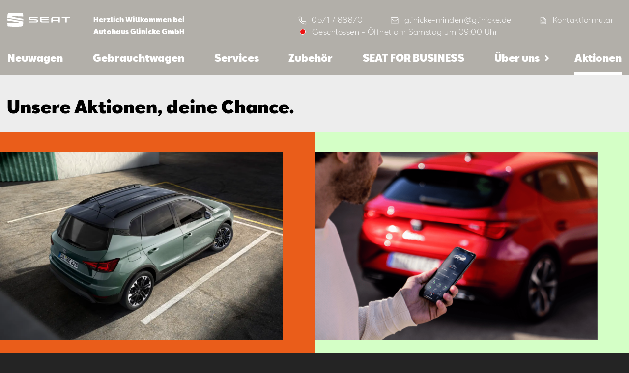

--- FILE ---
content_type: text/html; charset=utf-8
request_url: https://seat-glinicke-minden.de/aktionen
body_size: 25758
content:
<!DOCTYPE html><html lang="de"><head><meta charSet="utf-8"/><title>Aktionen | Autohaus Glinicke GmbH</title><meta name="viewport" content="width=device-width, initial-scale=1.0"/><meta name="format-detection" content="telephone=no"/><meta name="description" content="Unsere Aktionen, Deine Chance ✔ SEAT Sondermodelle ✔ Saisonale Angebote ✔ Mobilitäts-Prämien » Jetzt unverbindlich informieren!"/><meta name="keywords" content="SEAT, Gebrauchtwagen, Serivce, Zubehör, 32427, Minden, Neuwagen"/><meta name="next-head-count" content="6"/><link rel="preload" href="/_next/static/css/83c41866ee1f6031.css" as="style"/><link rel="stylesheet" href="/_next/static/css/83c41866ee1f6031.css" data-n-g=""/><noscript data-n-css=""></noscript><script defer="" nomodule="" src="/_next/static/chunks/polyfills-c67a75d1b6f99dc8.js"></script><script id="ccm" src="https://cloud.ccm19.de/app.js?apiKey=4813c97071448b5b2ccd36ee6039d4e9028789264f4de194&amp;domain=63ff90581f297556e3863c14" referrerPolicy="origin" defer="" data-nscript="beforeInteractive"></script><script defer="" src="/_next/static/chunks/5621.6d6d9675aa55139a.js"></script><script src="/_next/static/chunks/webpack-32a885eb14137bf1.js" defer=""></script><script src="/_next/static/chunks/framework-45ce3d09104a2cae.js" defer=""></script><script src="/_next/static/chunks/main-9bca355f2ceed80a.js" defer=""></script><script src="/_next/static/chunks/pages/_app-490439cd960e660c.js" defer=""></script><script src="/_next/static/chunks/72d08292-54ddefde79297495.js" defer=""></script><script src="/_next/static/chunks/7dae1ac5-48e6407e0dcddcbc.js" defer=""></script><script src="/_next/static/chunks/1762-c098a0db7b0d5ce6.js" defer=""></script><script src="/_next/static/chunks/2341-a8decb00d8b54d49.js" defer=""></script><script src="/_next/static/chunks/2739-a3c7d16ad286d63f.js" defer=""></script><script src="/_next/static/chunks/7625-f9500f561a8d4961.js" defer=""></script><script src="/_next/static/chunks/7305-68b77ffc241fa99b.js" defer=""></script><script src="/_next/static/chunks/7292-13d0c670107d9dd5.js" defer=""></script><script src="/_next/static/chunks/4077-3e11c6441b027f40.js" defer=""></script><script src="/_next/static/chunks/5968-4cef51d4478edf89.js" defer=""></script><script src="/_next/static/chunks/pages/%5Bhost%5D/aktionen-b00fb184fcbe6005.js" defer=""></script><script src="/_next/static/YYSCUxTi4ZOoN_g7ajm7b/_buildManifest.js" defer=""></script><script src="/_next/static/YYSCUxTi4ZOoN_g7ajm7b/_ssgManifest.js" defer=""></script><style data-styled="" data-styled-version="5.2.1">.iPZMzA:before{font-family:'seat-icons' !important;font-style:normal;font-weight:normal !important;font-variant:normal;text-transform:none;line-height:1;-webkit-font-smoothing:antialiased;-moz-osx-font-smoothing:grayscale;content:'Phone';font-size:em;}/*!sc*/
.ekVdeB:before{font-family:'seat-icons' !important;font-style:normal;font-weight:normal !important;font-variant:normal;text-transform:none;line-height:1;-webkit-font-smoothing:antialiased;-moz-osx-font-smoothing:grayscale;content:'Mail';font-size:em;}/*!sc*/
.iFFykk:before{font-family:'seat-icons' !important;font-style:normal;font-weight:normal !important;font-variant:normal;text-transform:none;line-height:1;-webkit-font-smoothing:antialiased;-moz-osx-font-smoothing:grayscale;content:'Contact';font-size:em;}/*!sc*/
.eMwbWm:before{font-family:'seat-icons' !important;font-style:normal;font-weight:normal !important;font-variant:normal;text-transform:none;line-height:1;-webkit-font-smoothing:antialiased;-moz-osx-font-smoothing:grayscale;content:'Info';font-size:em;}/*!sc*/
data-styled.g1[id="Icon-sc-r68h51-0"]{content:"iPZMzA,ekVdeB,iFFykk,eMwbWm,"}/*!sc*/
.ksA-deL{display:block;cursor:pointer;-webkit-text-decoration:none;text-decoration:none;background:transparent;border:0;width:100%;padding:0.5em 1.5em;border:solid 1px #000000;border-radius:3px;color:#000000;text-align:center;margin-bottom:1.25rem;-webkit-transition:-webkit-transform 0.4s cubic-bezier(0.68,-0.6,0.32,1.6);-webkit-transition:transform 0.4s cubic-bezier(0.68,-0.6,0.32,1.6);transition:transform 0.4s cubic-bezier(0.68,-0.6,0.32,1.6);-webkit-user-select:none;-moz-user-select:none;-ms-user-select:none;user-select:none;-webkit-tap-highlight-color:transparent;font-family:SEATBCN,sans-serif;font-style:normal;font-stretch:normal;-webkit-letter-spacing:normal;-moz-letter-spacing:normal;-ms-letter-spacing:normal;letter-spacing:normal;font-weight:normal;-webkit-font-smoothing:antialiased;-moz-osx-font-smoothing:grayscale;font-size:0.938rem;line-height:1.8;font-weight:600;background:none;border:solid 2px #000000;color:#000000;margin-right:0;}/*!sc*/
.ksA-deL + .btn{border-color:#000000;color:#ffffff;background-color:#000000;}/*!sc*/
.ksA-deL + .btn:hover{color:#ffffff;}/*!sc*/
@media (min-width:1024px){.ksA-deL{width:max(40%,300px);white-space:nowrap;}}/*!sc*/
.ksA-deL:active,.ksA-deL:hover{outline:0;color:inherit;-webkit-transform:scale(1.02);-ms-transform:scale(1.02);transform:scale(1.02);border-opacity:1;}/*!sc*/
.ksA-deL > span.icon-container{position:relative;}/*!sc*/
.ksA-deL .Icon-sc-r68h51-0{position:absolute;right:0.3rem;top:-0.32rem;font-size:1.2em;}/*!sc*/
.ksA-deL:active,.ksA-deL:hover{outline:0;color:inherit;-webkit-transform:scale(1);-ms-transform:scale(1);transform:scale(1);border:solid 2px #000000;border-opacity:0.7;background-color:rgba(0,0,0,0.1);}/*!sc*/
.fpApYw{display:block;cursor:pointer;-webkit-text-decoration:none;text-decoration:none;background:transparent;border:0;width:100%;padding:0.5em 1.5em;border:solid 1px #542B8B;border-radius:3px;color:#542B8B;text-align:center;margin-bottom:1.25rem;-webkit-transition:-webkit-transform 0.4s cubic-bezier(0.68,-0.6,0.32,1.6);-webkit-transition:transform 0.4s cubic-bezier(0.68,-0.6,0.32,1.6);transition:transform 0.4s cubic-bezier(0.68,-0.6,0.32,1.6);-webkit-user-select:none;-moz-user-select:none;-ms-user-select:none;user-select:none;-webkit-tap-highlight-color:transparent;font-family:SEATBCN,sans-serif;font-style:normal;font-stretch:normal;-webkit-letter-spacing:normal;-moz-letter-spacing:normal;-ms-letter-spacing:normal;letter-spacing:normal;font-weight:normal;-webkit-font-smoothing:antialiased;-moz-osx-font-smoothing:grayscale;font-size:0.938rem;line-height:1.8;font-weight:600;background:none;border:solid 2px #542B8B;color:#542B8B;margin-right:0;}/*!sc*/
.fpApYw + .btn{border-color:#542B8B;color:#542B8B;background-color:#542B8B;}/*!sc*/
.fpApYw + .btn:hover{color:#542B8B;}/*!sc*/
@media (min-width:1024px){.fpApYw{width:max(40%,300px);white-space:nowrap;}}/*!sc*/
.fpApYw:active,.fpApYw:hover{outline:0;color:inherit;-webkit-transform:scale(1.02);-ms-transform:scale(1.02);transform:scale(1.02);border-opacity:1;}/*!sc*/
.fpApYw > span.icon-container{position:relative;}/*!sc*/
.fpApYw .Icon-sc-r68h51-0{position:absolute;right:0.3rem;top:-0.32rem;font-size:1.2em;}/*!sc*/
.fpApYw:active,.fpApYw:hover{outline:0;color:inherit;-webkit-transform:scale(1);-ms-transform:scale(1);transform:scale(1);border:solid 2px #542B8B;border-opacity:0.7;background-color:rgba(0,0,0,0.1);}/*!sc*/
.diFLXH{display:block;cursor:pointer;-webkit-text-decoration:none;text-decoration:none;background:transparent;border:0;width:100%;padding:0.5em 1.5em;border:solid 1px #000000;border-radius:3px;color:#000000;text-align:center;margin-bottom:1.25rem;-webkit-transition:-webkit-transform 0.4s cubic-bezier(0.68,-0.6,0.32,1.6);-webkit-transition:transform 0.4s cubic-bezier(0.68,-0.6,0.32,1.6);transition:transform 0.4s cubic-bezier(0.68,-0.6,0.32,1.6);-webkit-user-select:none;-moz-user-select:none;-ms-user-select:none;user-select:none;-webkit-tap-highlight-color:transparent;font-family:SEATBCN,sans-serif;font-style:normal;font-stretch:normal;-webkit-letter-spacing:normal;-moz-letter-spacing:normal;-ms-letter-spacing:normal;letter-spacing:normal;font-weight:normal;-webkit-font-smoothing:antialiased;-moz-osx-font-smoothing:grayscale;font-size:0.938rem;line-height:1.8;font-weight:600;background:none;border:solid 2px #000000;color:#000000;margin-right:0;}/*!sc*/
.diFLXH + .btn{border-color:#000000;color:#000000;background-color:#000000;}/*!sc*/
.diFLXH + .btn:hover{color:#000000;}/*!sc*/
@media (min-width:1024px){.diFLXH{width:max(40%,300px);white-space:nowrap;}}/*!sc*/
.diFLXH:active,.diFLXH:hover{outline:0;color:inherit;-webkit-transform:scale(1.02);-ms-transform:scale(1.02);transform:scale(1.02);border-opacity:1;}/*!sc*/
.diFLXH > span.icon-container{position:relative;}/*!sc*/
.diFLXH .Icon-sc-r68h51-0{position:absolute;right:0.3rem;top:-0.32rem;font-size:1.2em;}/*!sc*/
.diFLXH:active,.diFLXH:hover{outline:0;color:inherit;-webkit-transform:scale(1);-ms-transform:scale(1);transform:scale(1);border:solid 2px #000000;border-opacity:0.7;background-color:rgba(0,0,0,0.1);}/*!sc*/
data-styled.g4[id="Link__SeatLink-sc-1v2o3qn-0"]{content:"ksA-deL,fpApYw,diFLXH,"}/*!sc*/
.etahle{background-color:#ea5d1a;color:#ffffff;padding:20px 0;}/*!sc*/
.etahle .btn{border-color:#ffffff;color:#ffffff;}/*!sc*/
.etahle .btn:hover{border-color:#ffffff;}/*!sc*/
.etahle .btn + .btn{border-color:#ffffff;color:#000000;background-color:#ffffff;}/*!sc*/
.jUwZSB{background-color:#d4ffc6;color:#542B8B;padding:20px 0;}/*!sc*/
.jUwZSB .btn{border-color:#542B8B;color:#542B8B;}/*!sc*/
.jUwZSB .btn:hover{border-color:#542B8B;}/*!sc*/
.jUwZSB .btn + .btn{border-color:#542B8B;color:#542B8B;background-color:#542B8B;}/*!sc*/
.fVUfsP{background-color:#dedad4;color:#000000;padding:20px 0;}/*!sc*/
.fVUfsP .btn{border-color:#000000;color:#000000;}/*!sc*/
.fVUfsP .btn:hover{border-color:#000000;}/*!sc*/
.fVUfsP .btn + .btn{border-color:#000000;color:#000000;background-color:#000000;}/*!sc*/
data-styled.g6[id="ColoredDiv-sc-1hr38ra-0"]{content:"etahle,jUwZSB,fVUfsP,"}/*!sc*/
{/*! modern-normalize v1.0.0 | MIT License | https://github.com/sindresorhus/modern-normalize */}/*!sc*/
*,*::before,*::after{box-sizing:border-box;}/*!sc*/
:root{-moz-tab-size:4;tab-size:4;}/*!sc*/
html{line-height:1.15;-webkit-text-size-adjust:100%;}/*!sc*/
body{margin:0;}/*!sc*/
body{font-family:system-ui,-apple-system,'Segoe UI',Roboto,Helvetica,Arial,sans-serif,'Apple Color Emoji','Segoe UI Emoji';}/*!sc*/
hr{height:0;color:inherit;}/*!sc*/
abbr[title]{-webkit-text-decoration:underline dotted;text-decoration:underline dotted;}/*!sc*/
b,strong{font-weight:bolder;}/*!sc*/
code,kbd,samp,pre{font-family:ui-monospace,SFMono-Regular,Consolas,'Liberation Mono',Menlo,monospace;font-size:1em;}/*!sc*/
small{font-size:80%;}/*!sc*/
sub,sup{font-size:75%;line-height:0;position:relative;vertical-align:baseline;}/*!sc*/
sub{bottom:-0.25em;}/*!sc*/
sup{top:-0.5em;}/*!sc*/
table{text-indent:0;border-color:inherit;}/*!sc*/
button,input,optgroup,select,textarea{font-family:inherit;font-size:100%;line-height:1.15;margin:0;}/*!sc*/
button,select{text-transform:none;}/*!sc*/
button,[type='button'],[type='reset'],[type='submit']{-webkit-appearance:button;}/*!sc*/
::-moz-focus-inner{border-style:none;padding:0;}/*!sc*/
:-moz-focusring{outline:1px dotted ButtonText;}/*!sc*/
:-moz-ui-invalid{box-shadow:none;}/*!sc*/
legend{padding:0;}/*!sc*/
progress{vertical-align:baseline;}/*!sc*/
::-webkit-inner-spin-button,::-webkit-outer-spin-button{height:auto;}/*!sc*/
[type='search']{-webkit-appearance:textfield;outline-offset:-2px;}/*!sc*/
::-webkit-search-decoration{-webkit-appearance:none;}/*!sc*/
::-webkit-file-upload-button{-webkit-appearance:button;font:inherit;}/*!sc*/
summary{display:list-item;}/*!sc*/
html{-webkit-scroll-behavior:smooth;-moz-scroll-behavior:smooth;-ms-scroll-behavior:smooth;scroll-behavior:smooth;}/*!sc*/
.button.ccm--button-primary.button.ccm--button-primary,.ccm-root.ccm-root button.ccm--button-primary.ccm--button-primary,.ccm-root.ccm-root button{background:transparent;border:2px #ffff solid;}/*!sc*/
.button.ccm--button-primary.button.ccm--button-primary:hover,.ccm-root.ccm-root button.ccm--button-primary.ccm--button-primary:hover,.ccm-root.ccm-root button:hover,.button.ccm--button-primary.button.ccm--button-primary:focus,.ccm-root.ccm-root button.ccm--button-primary.ccm--button-primary:focus,.ccm-root.ccm-root button:focus{-webkit-text-decoration:none;text-decoration:none;color:#fff;background-color:#787878;border:2px solid #787878;border-radius:0;box-shadow:none;}/*!sc*/
body{background-color:#242424;}/*!sc*/
h1,h2,h3,h4{-webkit-hyphens:auto;-moz-hyphens:auto;-ms-hyphens:auto;hyphens:auto;}/*!sc*/
data-styled.g7[id="sc-global-iOoeYV1"]{content:"sc-global-iOoeYV1,"}/*!sc*/
.iocIKf{padding:3.125rem 0.9rem 2.125rem;}/*!sc*/
@media (min-width:1024px){.iocIKf{width:100%;max-width:1440px;margin:0 auto;}}/*!sc*/
.ilHrEj{padding:3.125rem 0.9rem 2.125rem;padding-top:0;padding-bottom:0;}/*!sc*/
@media (min-width:1024px){.ilHrEj{width:100%;max-width:1440px;margin:0 auto;}}/*!sc*/
data-styled.g9[id="Page__PageContainer-sc-be8i2e-1"]{content:"iocIKf,ilHrEj,"}/*!sc*/
.ekUJKt{display:inline-block;max-width:calc(1440px / 2);text-align:left;width:100%;}/*!sc*/
data-styled.g10[id="Page__TileContent-sc-be8i2e-2"]{content:"ekUJKt,"}/*!sc*/
@media (min-width:1024px){.hVuQJ{display:-webkit-box;display:-webkit-flex;display:-ms-flexbox;display:flex;-webkit-flex-wrap:wrap;-ms-flex-wrap:wrap;flex-wrap:wrap;margin:auto;}.hVuQJ > div{grid-template-areas:none !important;max-width:100%;display:block !important;-webkit-flex:1 1 50%;-ms-flex:1 1 50%;flex:1 1 50%;height:auto;width:50%;padding-left:0;padding-right:0;text-align:right;}.hVuQJ > div .Page__TileContent-sc-be8i2e-2{padding-left:0.9rem;padding-right:4rem;}.hVuQJ > div:nth-child(even){text-align:left;}.hVuQJ > div:nth-child(even) .Page__TileContent-sc-be8i2e-2{padding-left:4rem;padding-right:0.9rem;}}/*!sc*/
data-styled.g11[id="Page__TilesContainer-sc-be8i2e-3"]{content:"hVuQJ,"}/*!sc*/
.lcxkMS{-webkit-flex-direction:row;-ms-flex-direction:row;flex-direction:row;display:-webkit-box;display:-webkit-flex;display:-ms-flexbox;display:flex;-webkit-align-items:center;-webkit-box-align:center;-ms-flex-align:center;align-items:center;position:relative;margin-left:0.5rem;}/*!sc*/
data-styled.g32[id="ContactTextButton__ButtonText-sc-46mdhy-0"]{content:"lcxkMS,"}/*!sc*/
.dVqEfz{font-family:SEATBCN,sans-serif;font-style:normal;font-stretch:normal;-webkit-letter-spacing:normal;-moz-letter-spacing:normal;-ms-letter-spacing:normal;letter-spacing:normal;font-weight:normal;-webkit-font-smoothing:antialiased;-moz-osx-font-smoothing:grayscale;font-size:1rem;line-height:1.7;-webkit-flex-direction:row;-ms-flex-direction:row;flex-direction:row;display:-webkit-box;display:-webkit-flex;display:-ms-flexbox;display:flex;border:0;outline:0;background-color:transparent;font-weight:300;line-height:1.56rem;-webkit-letter-spacing:0.48px;-moz-letter-spacing:0.48px;-ms-letter-spacing:0.48px;letter-spacing:0.48px;text-align:left;color:var(--color,#ffffff);position:relative;margin:0rem;padding:1px 6px;cursor:pointer;}/*!sc*/
.dVqEfz .button{position:position:absolute;top:3px;}/*!sc*/
.hEeobJ{font-family:SEATBCN,sans-serif;font-style:normal;font-stretch:normal;-webkit-letter-spacing:normal;-moz-letter-spacing:normal;-ms-letter-spacing:normal;letter-spacing:normal;font-weight:normal;-webkit-font-smoothing:antialiased;-moz-osx-font-smoothing:grayscale;font-size:1rem;line-height:1.7;-webkit-flex-direction:row;-ms-flex-direction:row;flex-direction:row;display:-webkit-box;display:-webkit-flex;display:-ms-flexbox;display:flex;border:0;outline:0;background-color:transparent;font-weight:300;line-height:1.56rem;-webkit-letter-spacing:0.48px;-moz-letter-spacing:0.48px;-ms-letter-spacing:0.48px;letter-spacing:0.48px;text-align:left;color:var(--color,#ffffff);position:relative;margin:0rem;padding:1px 6px;cursor:pointer;font-size:1.5rem;}/*!sc*/
.hEeobJ .button{position:position:absolute;top:3px;}/*!sc*/
data-styled.g33[id="ContactTextButton__TextButton-sc-46mdhy-1"]{content:"dVqEfz,hEeobJ,"}/*!sc*/
.pZzQy{position:relative;background:transparent;border:0;outline:0;cursor:pointer;font-family:SEATBCN,sans-serif;font-style:normal;font-stretch:normal;-webkit-letter-spacing:normal;-moz-letter-spacing:normal;-ms-letter-spacing:normal;letter-spacing:normal;font-weight:normal;-webkit-font-smoothing:antialiased;-moz-osx-font-smoothing:grayscale;font-size:0.875rem;line-height:1.63;color:#ffffff;line-height:1.2;}/*!sc*/
.pZzQy > p{color:#ffffff;font-size:1.5rem;line-height:1;margin-bottom:10px;}/*!sc*/
.pZzQy:hover:after{position:absolute;top:100%;left:50%;z-index:1;content:'glinicke-minden@glinicke.de';background:#D0CBC4;color:#000000;padding:1rem;display:block;width:-webkit-max-content;width:-moz-max-content;width:max-content;font-weight:400;-webkit-transform:translateX(-50%);-ms-transform:translateX(-50%);transform:translateX(-50%);border-radius:2px;}/*!sc*/
.fRQcvY{position:relative;background:transparent;border:0;outline:0;cursor:pointer;font-family:SEATBCN,sans-serif;font-style:normal;font-stretch:normal;-webkit-letter-spacing:normal;-moz-letter-spacing:normal;-ms-letter-spacing:normal;letter-spacing:normal;font-weight:normal;-webkit-font-smoothing:antialiased;-moz-osx-font-smoothing:grayscale;font-size:0.875rem;line-height:1.63;color:#ffffff;line-height:1.2;}/*!sc*/
.fRQcvY > p{color:#ffffff;font-size:1.5rem;line-height:1;margin-bottom:10px;}/*!sc*/
.kUAULG{position:relative;background:transparent;border:0;outline:0;cursor:pointer;font-family:SEATBCN,sans-serif;font-style:normal;font-stretch:normal;-webkit-letter-spacing:normal;-moz-letter-spacing:normal;-ms-letter-spacing:normal;letter-spacing:normal;font-weight:normal;-webkit-font-smoothing:antialiased;-moz-osx-font-smoothing:grayscale;font-size:0.875rem;line-height:1.63;color:#ffffff;line-height:1.2;}/*!sc*/
.kUAULG > p{color:#ffffff;font-size:1.5rem;line-height:1;margin-bottom:10px;}/*!sc*/
.kUAULG:hover:after{position:absolute;top:100%;left:50%;z-index:1;content:'0571 / 88870';background:#D0CBC4;color:#000000;padding:1rem;display:block;width:-webkit-max-content;width:-moz-max-content;width:max-content;font-weight:400;-webkit-transform:translateX(-50%);-ms-transform:translateX(-50%);transform:translateX(-50%);border-radius:2px;}/*!sc*/
data-styled.g34[id="ContactButton__ConButton-sc-hwakuj-0"]{content:"pZzQy,fRQcvY,kUAULG,"}/*!sc*/
.dLWbVq{height:1.8rem;}/*!sc*/
.dLWbVq .cls-1{fill:var(--color,white);}/*!sc*/
.dLWbVq.open .cls-1{fill:#33302e;}/*!sc*/
data-styled.g41[id="Menu__Logo-sc-1uyie39-0"]{content:"dLWbVq,"}/*!sc*/
.hseRxu{padding:1.1rem 1.3rem 0 1rem;display:-webkit-box;display:-webkit-flex;display:-ms-flexbox;display:flex;-webkit-box-pack:justify;-webkit-justify-content:space-between;-ms-flex-pack:justify;justify-content:space-between;-webkit-align-items:center;-webkit-box-align:center;-ms-flex-align:center;align-items:center;}/*!sc*/
.hseRxu.p-0{padding:0;}/*!sc*/
@media (min-width:1024px){.hseRxu{padding:0.6rem 0 0 0;-webkit-align-items:flex-start;-webkit-box-align:flex-start;-ms-flex-align:flex-start;align-items:flex-start;}}/*!sc*/
data-styled.g42[id="Menu__Container-sc-1uyie39-1"]{content:"hseRxu,"}/*!sc*/
.jMOZrF{background:0;outline:0;border:0;padding:0;}/*!sc*/
.jMOZrF span{display:block;border-bottom:3px solid var(--color);margin-bottom:calc(0.5rem - 2.5px);height:3px;border-radius:4px;width:1.5rem;-webkit-transform-origin:0%;-ms-transform-origin:0%;transform-origin:0%;-webkit-transition:width 0.5s linear,-webkit-transform 0.5s linear,opacity 0.4s linear;-webkit-transition:width 0.5s linear,transform 0.5s linear,opacity 0.4s linear;transition:width 0.5s linear,transform 0.5s linear,opacity 0.4s linear;}/*!sc*/
.jMOZrF span:nth-of-type(2){width:1.8rem;-webkit-transform-origin:50% 50%;-ms-transform-origin:50% 50%;transform-origin:50% 50%;}/*!sc*/
.jMOZrF span:nth-of-type(3){margin-bottom:0;width:1.3rem;}/*!sc*/
@media (min-width:1024px){.jMOZrF{display:none;}}/*!sc*/
.doSAAP{background:0;outline:0;border:0;padding:0;}/*!sc*/
.doSAAP span{display:block;border-bottom:3px solid var(--color);margin-bottom:calc(0.5rem - 2.5px);height:3px;border-radius:4px;width:1.5rem;-webkit-transform-origin:0%;-ms-transform-origin:0%;transform-origin:0%;-webkit-transition:width 0.5s linear,-webkit-transform 0.5s linear,opacity 0.4s linear;-webkit-transition:width 0.5s linear,transform 0.5s linear,opacity 0.4s linear;transition:width 0.5s linear,transform 0.5s linear,opacity 0.4s linear;}/*!sc*/
.doSAAP span{border-color:#000000;}/*!sc*/
.doSAAP span:nth-of-type(2){width:1.8rem;-webkit-transform-origin:50% 50%;-ms-transform-origin:50% 50%;transform-origin:50% 50%;}/*!sc*/
.doSAAP span:nth-of-type(3){margin-bottom:0;width:1.3rem;}/*!sc*/
@media (min-width:1024px){.doSAAP{display:none;}}/*!sc*/
data-styled.g43[id="Menu__Burger-sc-1uyie39-2"]{content:"jMOZrF,doSAAP,"}/*!sc*/
.ghDHfk{position:relative;background:#ffffff;display:-webkit-box;display:-webkit-flex;display:-ms-flexbox;display:flex;-webkit-box-pack:center;-webkit-justify-content:center;-ms-flex-pack:center;justify-content:center;margin-left:-1.1rem;margin-right:-1rem;margin-bottom:4rem;}/*!sc*/
@supports (-webkit-touch-callout:none){.ghDHfk{margin-bottom:7.5rem;}}/*!sc*/
.ghDHfk .ContactButton__ConButton-sc-hwakuj-0,.ghDHfk .ContactButton__ConButton-sc-hwakuj-0 p{-webkit-flex-basis:33%;-ms-flex-preferred-size:33%;flex-basis:33%;background:#ffffff;color:#000000;}/*!sc*/
.ghDHfk .ContactButton__ConButton-sc-hwakuj-0 + .ContactButton__ConButton-sc-hwakuj-0{border-left:1px solid rgba(0,0,0,0.16);}/*!sc*/
data-styled.g44[id="Menu__MenuContactGrid-sc-1uyie39-3"]{content:"ghDHfk,"}/*!sc*/
.fiNHxj{position:absolute;display:none;top:38px;background:var(--bg);left:-0.5rem;right:-1rem;margin:0;padding:0.5rem;}/*!sc*/
.fiNHxj.fiNHxj.fiNHxj > li{list-style:none;padding:0;padding-top:0.2rem;}/*!sc*/
.fiNHxj.fiNHxj.fiNHxj > li > a{padding:0;margin:0;color:var(--color,#fff);font-weight:600;font-size:94%;}/*!sc*/
.fiNHxj.fiNHxj.fiNHxj > li > a:hover{color:rgba(255,255,255,0.5);}/*!sc*/
data-styled.g45[id="Menu__SubMenu-sc-1uyie39-4"]{content:"fiNHxj,"}/*!sc*/
.jiZhvj{position:fixed;top:0;right:0;left:0;bottom:0;background-color:white;padding:1.1rem 1.3rem 0 1rem;-webkit-transition:opacity 300ms ease-out,clip-path 300ms ease-out;transition:opacity 300ms ease-out,clip-path 300ms ease-out;display:none;opacity:0;-webkit-flex-direction:column;-ms-flex-direction:column;flex-direction:column;height:100vh;z-index:100;}/*!sc*/
@supports (-webkit-clip-path:inset(0 0 100% 0)) or (clip-path:inset(0 0 100% 0)){.jiZhvj{display:-webkit-box;display:-webkit-flex;display:-ms-flexbox;display:flex;opacity:1;-webkit-clip-path:inset(0 0 100% 0);clip-path:inset(0 0 100% 0);pointer-events:none;}}/*!sc*/
.jiZhvj .logo{-webkit-align-self:flex-start;-ms-flex-item-align:start;align-self:flex-start;-webkit-flex-shrink:0;-ms-flex-negative:0;flex-shrink:0;}/*!sc*/
.jiZhvj .logo path{fill:var(--color,white);}/*!sc*/
.jiZhvj > nav{display:-webkit-box;display:-webkit-flex;display:-ms-flexbox;display:flex;-webkit-box-flex:1;-webkit-flex-grow:1;-ms-flex-positive:1;flex-grow:1;-webkit-flex-shrink:1;-ms-flex-negative:1;flex-shrink:1;-webkit-flex-direction:column;-ms-flex-direction:column;flex-direction:column;margin-top:2.4rem;overflow-y:auto;margin-bottom:0;}/*!sc*/
.jiZhvj > nav .bread{display:none;}/*!sc*/
.jiZhvj > nav > div:last-of-type{padding-bottom:3rem;}/*!sc*/
.jiZhvj > nav a{font-family:SEATBCN,sans-serif;font-style:normal;font-stretch:normal;-webkit-letter-spacing:normal;-moz-letter-spacing:normal;-ms-letter-spacing:normal;letter-spacing:normal;font-weight:normal;-webkit-font-smoothing:antialiased;-moz-osx-font-smoothing:grayscale;font-size:1.563rem;font-weight:900;line-height:1.3;display:block;padding:0.4rem 0;margin-bottom:0.867rem;}/*!sc*/
.jiZhvj > nav a,.jiZhvj > nav a:hover,.jiZhvj > nav a:focus,.jiZhvj > nav a:visited{color:#000000;-webkit-text-decoration:none;text-decoration:none;outline:0;}/*!sc*/
.jiZhvj > nav a:focus{opacity:0.7;}/*!sc*/
.jiZhvj .Menu__MenuContactGrid-sc-1uyie39-3:before{content:'';display:block;position:absolute;top:-3rem;left:0;right:10px;height:4rem;background:transparent;background:linear-gradient( 0deg,rgba(255,255,255,1) 0%,rgba(255,255,255,0.7651435574229692) 89%,rgba(255,255,255,0) 100% );pointer-events:none;}/*!sc*/
@media (min-width:1024px){.jiZhvj{-webkit-flex-basis:100%;-ms-flex-preferred-size:100%;flex-basis:100%;position:relative;display:block;-webkit-clip-path:none;clip-path:none;background-color:transparent;padding:0;pointer-events:auto;height:auto;}.jiZhvj .Menu__Container-sc-1uyie39-1{display:none;}.jiZhvj nav{-webkit-flex-direction:row;-ms-flex-direction:row;flex-direction:row;overflow:unset;margin:0;}.jiZhvj nav > div:last-of-type{padding-bottom:0rem;}.jiZhvj nav > .nav-link + .nav-link{margin-left:auto;}.jiZhvj nav > .nav-link{position:relative;}.jiZhvj nav > .nav-link:hover a.more:after{-webkit-transform:translateX(10px) rotate(90deg);-ms-transform:translateX(10px) rotate(90deg);transform:translateX(10px) rotate(90deg);}.jiZhvj nav > .nav-link:hover .Menu__SubMenu-sc-1uyie39-4{display:block;opacity:1;}.jiZhvj nav a{font-family:SEATBCN,sans-serif;font-style:normal;font-stretch:normal;-webkit-letter-spacing:normal;-moz-letter-spacing:normal;-ms-letter-spacing:normal;letter-spacing:normal;font-weight:normal;-webkit-font-smoothing:antialiased;-moz-osx-font-smoothing:grayscale;font-size:1.25rem;font-weight:bold;line-height:1.5;display:block;padding:0.4rem 0;margin:0;border-bottom:5px solid transparent;padding-bottom:0.867rem;}.jiZhvj nav a.active{border-bottom-color:var(--color);}.jiZhvj nav a.more:after{display:inline-block;content:'\f105';font-family:'Font Awesome 5 Free';font-weight:900;-webkit-transform:translateX(10px);-ms-transform:translateX(10px);transform:translateX(10px);-webkit-transition:-webkit-transform 0.1s ease-out;-webkit-transition:transform 0.1s ease-out;transition:transform 0.1s ease-out;}.jiZhvj nav a,.jiZhvj nav a:hover,.jiZhvj nav a:focus,.jiZhvj nav a:visited{color:var(--color);}.jiZhvj nav a:hover{opacity:0.7;}.jiZhvj nav .bread{display:block;}.jiZhvj nav .bread a{text-transform:capitalize;font-family:SEATBCN,sans-serif;font-style:normal;font-stretch:normal;-webkit-letter-spacing:normal;-moz-letter-spacing:normal;-ms-letter-spacing:normal;letter-spacing:normal;font-weight:normal;-webkit-font-smoothing:antialiased;-moz-osx-font-smoothing:grayscale;font-size:1rem;line-height:1.7;display:block;padding-bottom:0.2rem;padding-top:0.6rem;}.jiZhvj nav .bread div{display:-webkit-box;display:-webkit-flex;display:-ms-flexbox;display:flex;}.jiZhvj nav .bread div:before{display:block;font-family:'Font Awesome 5 Free';content:'\f054';font-weight:900;padding-right:0.9rem;padding-top:0.9rem;color:var(--color);}.jiZhvj .Menu__MenuContactGrid-sc-1uyie39-3{display:none;}.jiZhvj .Menu__MenuContactGrid-sc-1uyie39-3:before{display:none;}}/*!sc*/
@media (min-width:1440px){.jiZhvj nav.safari .nav-link{margin-bottom:2rem;}.jiZhvj nav .nav-link,.jiZhvj nav .bread{display:-webkit-box;display:-webkit-flex;display:-ms-flexbox;display:flex;}.jiZhvj nav .nav-link div,.jiZhvj nav .bread div{margin-left:0.9rem;}}/*!sc*/
data-styled.g46[id="Menu__MainMenuContainer-sc-1uyie39-5"]{content:"jiZhvj,"}/*!sc*/
.bqa-dyB{padding:0;}/*!sc*/
.bqa-dyB .head{-webkit-box-pack:justify;-webkit-justify-content:space-between;-ms-flex-pack:justify;justify-content:space-between;-webkit-align-items:flex-start;-webkit-box-align:flex-start;-ms-flex-align:flex-start;align-items:flex-start;display:-webkit-box;display:-webkit-flex;display:-ms-flexbox;display:flex;}/*!sc*/
.bqa-dyB .head img{height:1.5rem;object-fit:contain;margin:0 0 1rem 0;}/*!sc*/
.bqa-dyB .head img + img{width:1.5rem;object-fit:contain;margin-left:auto;}/*!sc*/
.bqa-dyB .content{-webkit-flex-direction:row;-ms-flex-direction:row;flex-direction:row;display:-webkit-box;display:-webkit-flex;display:-ms-flexbox;display:flex;padding:0.7rem 1rem;}/*!sc*/
.bqa-dyB .content .frontPart{-webkit-flex-direction:column;-ms-flex-direction:column;flex-direction:column;display:-webkit-box;display:-webkit-flex;display:-ms-flexbox;display:flex;-webkit-box-flex:1;-webkit-flex-grow:1;-ms-flex-positive:1;flex-grow:1;}/*!sc*/
.bqa-dyB .content .frontPart .welcome{font-family:SEATBCN,sans-serif;font-style:normal;font-stretch:normal;-webkit-letter-spacing:normal;-moz-letter-spacing:normal;-ms-letter-spacing:normal;letter-spacing:normal;font-weight:normal;-webkit-font-smoothing:antialiased;-moz-osx-font-smoothing:grayscale;font-size:0.875rem;line-height:1.63;font-size:10px;-webkit-flex-direction:column;-ms-flex-direction:column;flex-direction:column;display:-webkit-box;display:-webkit-flex;display:-ms-flexbox;display:flex;line-height:1rem;font-weight:bold;text-align:left;color:var(--color);margin-left:0rem;margin-bottom:0.5rem;}/*!sc*/
.bqa-dyB .content .frontPart .contact{display:none;font-family:SEATBCN,sans-serif;font-style:normal;font-stretch:normal;-webkit-letter-spacing:normal;-moz-letter-spacing:normal;-ms-letter-spacing:normal;letter-spacing:normal;font-weight:normal;-webkit-font-smoothing:antialiased;-moz-osx-font-smoothing:grayscale;font-size:1rem;line-height:1.7;font-weight:300;line-height:1.56rem;-webkit-letter-spacing:0.48px;-moz-letter-spacing:0.48px;-ms-letter-spacing:0.48px;letter-spacing:0.48px;text-align:left;color:var(--color,white);margin-left:auto;margin-bottom:0.5rem;font-size:0.875rem;-webkit-align-content:start;-ms-flex-line-pack:start;align-content:start;}/*!sc*/
.bqa-dyB .content .frontPart .contact span{-webkit-align-items:center;-webkit-box-align:center;-ms-flex-align:center;align-items:center;-webkit-box-pack:center;-webkit-justify-content:center;-ms-flex-pack:center;justify-content:center;position:relative;}/*!sc*/
.bqa-dyB .content .frontPart .contact .text{margin-left:1.25rem;}/*!sc*/
.bqa-dyB .content .frontPart .time{font-family:SEATBCN,sans-serif;font-style:normal;font-stretch:normal;-webkit-letter-spacing:normal;-moz-letter-spacing:normal;-ms-letter-spacing:normal;letter-spacing:normal;font-weight:normal;-webkit-font-smoothing:antialiased;-moz-osx-font-smoothing:grayscale;font-size:1rem;line-height:1.7;margin:0;font-size:12px;font-weight:300;font-stretch:normal;font-style:normal;line-height:1.56;-webkit-letter-spacing:0.48px;-moz-letter-spacing:0.48px;-ms-letter-spacing:0.48px;letter-spacing:0.48px;text-align:left;color:var(--color,white);}/*!sc*/
.bqa-dyB .content .frontPart .time .timeSpan{display:block;}/*!sc*/
.bqa-dyB .content .frontPart .time .timeDiv{-webkit-flex-direction:row;-ms-flex-direction:row;flex-direction:row;display:none;}/*!sc*/
.bqa-dyB .content .iconView{-webkit-flex-direction:row;-ms-flex-direction:row;flex-direction:row;display:-webkit-box;display:-webkit-flex;display:-ms-flexbox;display:flex;-webkit-box-pack:center;-webkit-justify-content:center;-ms-flex-pack:center;justify-content:center;-webkit-align-items:center;-webkit-box-align:center;-ms-flex-align:center;align-items:center;}/*!sc*/
.bqa-dyB .content .iconView span{color:white;font-size:2rem;}/*!sc*/
@media (min-width:1024px){.bqa-dyB{display:-webkit-box;display:-webkit-flex;display:-ms-flexbox;display:flex;padding:1rem 0.938rem 0;-webkit-flex-wrap:wrap;-ms-flex-wrap:wrap;flex-wrap:wrap;top:0;left:0;right:0;}.bqa-dyB .head{display:-webkit-box;display:-webkit-flex;display:-ms-flexbox;display:flex;-webkit-box-pack:center;-webkit-justify-content:center;-ms-flex-pack:center;justify-content:center;}.bqa-dyB .head img{height:2.562rem;margin:0.18rem 0 1rem 0;}.bqa-dyB .head img + img{display:none;}.bqa-dyB .content{-webkit-box-flex:1;-webkit-flex-grow:1;-ms-flex-positive:1;flex-grow:1;}@media (min-width:1024px){.bqa-dyB .content{-webkit-flex:1 1 calc(100% - 200px);-ms-flex:1 1 calc(100% - 200px);flex:1 1 calc(100% - 200px);}}.bqa-dyB .content .frontPart{-webkit-flex-direction:row;-ms-flex-direction:row;flex-direction:row;display:-webkit-box;display:-webkit-flex;display:-ms-flexbox;display:flex;-webkit-box-flex:1;-webkit-flex-grow:1;-ms-flex-positive:1;flex-grow:1;}.bqa-dyB .content .frontPart .welcome{line-height:1.57rem;font-size:14px;margin-left:1.938rem;margin-bottom:0rem;height:2.562rem;-webkit-box-flex:1;-webkit-flex-grow:1;-ms-flex-positive:1;flex-grow:1;}@media (min-width:1024px){.bqa-dyB .content .frontPart .welcome{-webkit-flex:0 1 300px;-ms-flex:0 1 300px;flex:0 1 300px;}}.bqa-dyB .content .frontPart .contact{display:-webkit-box;display:-webkit-flex;display:-ms-flexbox;display:flex;-webkit-flex-direction:row;-ms-flex-direction:row;flex-direction:row;gap:0 30px;-webkit-flex-wrap:wrap;-ms-flex-wrap:wrap;flex-wrap:wrap;max-width:60vw;-webkit-box-pack:end;-webkit-justify-content:end;-ms-flex-pack:end;justify-content:end;}@media (min-width:1024px){.bqa-dyB .content .frontPart .contact{gap:5px 30px;max-width:644px;-webkit-box-pack:justify;-webkit-justify-content:space-between;-ms-flex-pack:justify;justify-content:space-between;}.bqa-dyB .content .frontPart .contact .timeDiv{margin-left:-3px;}}.bqa-dyB .content .frontPart .contact .Icon-sc-r68h51-0 + *{margin-left:0;}.bqa-dyB .content .frontPart .contact .Icon-sc-r68h51-0{padding-right:0.5rem;font-size:1.3em;display:inline-block;-webkit-transform:translateY(3px);-ms-transform:translateY(3px);transform:translateY(3px);}.bqa-dyB .content .frontPart .contact span .Icon-sc-r68h51-0{display:inline-block;-webkit-transform:translateY(5px);-ms-transform:translateY(5px);transform:translateY(5px);}.bqa-dyB .content .frontPart .contact .timeDiv{font-size:1rem;}.bqa-dyB .content .frontPart .contact button{padding-left:0;padding-right:0;}.bqa-dyB .content .frontPart .contact span.uhrzeit{padding-left:3px;}.bqa-dyB .content .frontPart .time{font-size:1rem;margin:0;}.bqa-dyB .content .frontPart .time .timeSpan{display:none;}.bqa-dyB .content .frontPart .time .timeDiv{-webkit-flex-direction:row;-ms-flex-direction:row;flex-direction:row;display:-webkit-box;display:-webkit-flex;display:-ms-flexbox;display:flex;}.bqa-dyB .content .iconView{display:none;}}/*!sc*/
data-styled.g47[id="Header__View-sc-1ag9wnp-0"]{content:"bqa-dyB,"}/*!sc*/
.dKMbQA{display:-webkit-box;display:-webkit-flex;display:-ms-flexbox;display:flex;-webkit-flex-direction:column;-ms-flex-direction:column;flex-direction:column;height:220px;--bg:#D0CBC4;--color:#000000;background-color:var(--bg);-webkit-transition:background-color 300ms ease-out;transition:background-color 300ms ease-out;}/*!sc*/
@media (min-width:1024px){.dKMbQA{height:unset;}}/*!sc*/
@-webkit-keyframes slide-in-top{0%{-webkit-transform:translateY(-1000px);-ms-transform:translateY(-1000px);transform:translateY(-1000px);opacity:0;}100%{-webkit-transform:translateY(0);-ms-transform:translateY(0);transform:translateY(0);opacity:1;}}/*!sc*/
@keyframes slide-in-top{0%{-webkit-transform:translateY(-1000px);-ms-transform:translateY(-1000px);transform:translateY(-1000px);opacity:0;}100%{-webkit-transform:translateY(0);-ms-transform:translateY(0);transform:translateY(0);opacity:1;}}/*!sc*/
@media print{.dKMbQA{display:none;}}/*!sc*/
.cBoxss{display:-webkit-box;display:-webkit-flex;display:-ms-flexbox;display:flex;-webkit-flex-direction:column;-ms-flex-direction:column;flex-direction:column;position:fixed;top:0;left:0;right:0;-webkit-transform:translateY(-1000px);-ms-transform:translateY(-1000px);transform:translateY(-1000px);height:220px;--bg:#D0CBC4;--color:#000000;background-color:var(--bg);-webkit-transition:background-color 300ms ease-out;transition:background-color 300ms ease-out;}/*!sc*/
@media (min-width:1024px){.cBoxss{height:unset;}}/*!sc*/
@-webkit-keyframes slide-in-top{0%{-webkit-transform:translateY(-1000px);-ms-transform:translateY(-1000px);transform:translateY(-1000px);opacity:0;}100%{-webkit-transform:translateY(0);-ms-transform:translateY(0);transform:translateY(0);opacity:1;}}/*!sc*/
@keyframes slide-in-top{0%{-webkit-transform:translateY(-1000px);-ms-transform:translateY(-1000px);transform:translateY(-1000px);opacity:0;}100%{-webkit-transform:translateY(0);-ms-transform:translateY(0);transform:translateY(0);opacity:1;}}/*!sc*/
@media print{.cBoxss{display:none;}}/*!sc*/
data-styled.g48[id="Header__HeaderContainer-sc-1ag9wnp-1"]{content:"dKMbQA,cBoxss,"}/*!sc*/
.kLIdTe{display:none;}/*!sc*/
data-styled.g49[id="Header__ChildContainer-sc-1ag9wnp-2"]{content:"kLIdTe,"}/*!sc*/
.jKscgq{width:0;height:100%;border:solid 1px var(--color,white);margin:0 0.5rem;}/*!sc*/
data-styled.g50[id="Header__Devider-sc-1ag9wnp-3"]{content:"jKscgq,"}/*!sc*/
.iVpmxk{overflow:hidden;}/*!sc*/
data-styled.g51[id="_app__Content-sc-10s83us-0"]{content:"iVpmxk,"}/*!sc*/
.KgXFq{display:none;}/*!sc*/
data-styled.g53[id="Head__Track-sc-10fv6ky-0"]{content:"KgXFq,"}/*!sc*/
.bLUCub{padding:3.125rem 0.9rem 2.125rem;display:grid;grid-template-columns:1fr;grid-template-rows:min-content min-content min-content min-content;gap:0px 0px;grid-template-areas:'Hero' 'Heading' 'Subtitle' 'Text' 'Button';padding:20px 0.9rem;padding-top:2.5rem;padding-bottom:3.7rem;height:100%;}/*!sc*/
@media (min-width:1024px){.bLUCub{width:100%;max-width:1440px;margin:0 auto;}}/*!sc*/
.bLUCub .image{grid-area:Hero;margin-left:-20px;margin-bottom:1rem;-webkit-user-drag:none;-moz-user-drag:none;-ms-user-drag:none;user-drag:none;}/*!sc*/
@media (min-width:1024px){.bLUCub .image{margin-left:0;padding-right:4rem;}}/*!sc*/
@media (min-width:1024px){.bLUCub .image{margin-bottom:2rem;}}/*!sc*/
.bLUCub > a.btn{width:92%;margin:0 auto;border-width:1px;}/*!sc*/
@media (min-width:1024px){.bLUCub{grid-gap:0 1rem;grid-template-columns:4fr 3fr 1fr;grid-template-rows:1fr min-content min-content min-content min-content 1fr;grid-template-areas:'Hero . .' 'Hero Heading .' 'Hero Subtitle .' 'Hero Text .' 'Hero Button .' 'Hero . . ' '. . .';}.bLUCub > a.btn{display:block;grid-area:Button;width:78%;height:auto;margin:0;padding:5px 5px 6px;font-weight:700;}.bLUCub .maxi{max-width:705.6px;}.bLUCub:nth-child(odd) .maxi{margin-left:auto;}}/*!sc*/
data-styled.g117[id="SectionSingle__Content-sc-185szzw-0"]{content:"bLUCub,"}/*!sc*/
.kNmsdV{font-family:SEATBCN,sans-serif;font-style:normal;font-stretch:normal;-webkit-letter-spacing:normal;-moz-letter-spacing:normal;-ms-letter-spacing:normal;letter-spacing:normal;font-weight:normal;-webkit-font-smoothing:antialiased;-moz-osx-font-smoothing:grayscale;font-size:1.5rem;font-weight:900;line-height:1.4;-webkit-letter-spacing:0.054rem;-moz-letter-spacing:0.054rem;-ms-letter-spacing:0.054rem;letter-spacing:0.054rem;font-family:SEATBCNOutline,sans-serif;position:relative;margin-top:0;margin-bottom:-0.2rem;z-index:3;margin-bottom:0;grid-area:Heading;}/*!sc*/
@supports (-webkit-text-fill-color:transparent){.kNmsdV{line-height:1.5;font-family:SEATBCN,sans-serif;-webkit-text-fill-color:transparent;-webkit-text-stroke:calc(2.813rem / 45);}}/*!sc*/
@media (min-width:1024px){.kNmsdV{font-family:SEATBCN,sans-serif;font-style:normal;font-stretch:normal;-webkit-letter-spacing:normal;-moz-letter-spacing:normal;-ms-letter-spacing:normal;letter-spacing:normal;font-weight:normal;-webkit-font-smoothing:antialiased;-moz-osx-font-smoothing:grayscale;font-size:2.813rem;font-weight:900;line-height:1.2;-webkit-letter-spacing:1.26px;-moz-letter-spacing:1.26px;-ms-letter-spacing:1.26px;letter-spacing:1.26px;font-family:SEATBCNOutline,sans-serif;margin-top:-9px;}@supports (-webkit-text-fill-color:transparent){.kNmsdV{font-family:SEATBCN,sans-serif;-webkit-text-fill-color:transparent;-webkit-text-stroke:calc(2.813rem / 45);}}}/*!sc*/
.fDGzTI{font-family:SEATBCN,sans-serif;font-style:normal;font-stretch:normal;-webkit-letter-spacing:normal;-moz-letter-spacing:normal;-ms-letter-spacing:normal;letter-spacing:normal;font-weight:normal;-webkit-font-smoothing:antialiased;-moz-osx-font-smoothing:grayscale;font-size:1.5rem;font-weight:900;line-height:1.4;-webkit-letter-spacing:0.054rem;-moz-letter-spacing:0.054rem;-ms-letter-spacing:0.054rem;letter-spacing:0.054rem;position:relative;margin-top:0;margin-bottom:-0.2rem;z-index:3;margin-bottom:0;grid-area:Heading;}/*!sc*/
@media (min-width:1024px){.fDGzTI{font-family:SEATBCN,sans-serif;font-style:normal;font-stretch:normal;-webkit-letter-spacing:normal;-moz-letter-spacing:normal;-ms-letter-spacing:normal;letter-spacing:normal;font-weight:normal;-webkit-font-smoothing:antialiased;-moz-osx-font-smoothing:grayscale;font-size:2.813rem;font-weight:900;line-height:1.2;-webkit-letter-spacing:1.26px;-moz-letter-spacing:1.26px;-ms-letter-spacing:1.26px;letter-spacing:1.26px;margin-top:-9px;}}/*!sc*/
data-styled.g118[id="SectionSingle__Heading-sc-185szzw-1"]{content:"kNmsdV,fDGzTI,"}/*!sc*/
.iQeCxN{font-family:SEATBCN,sans-serif;font-style:normal;font-stretch:normal;-webkit-letter-spacing:normal;-moz-letter-spacing:normal;-ms-letter-spacing:normal;letter-spacing:normal;font-weight:normal;-webkit-font-smoothing:antialiased;-moz-osx-font-smoothing:grayscale;font-size:1.563rem;font-weight:900;line-height:1.3;margin-top:0;margin-bottom:0;width:80%;grid-area:Subtitle;}/*!sc*/
@media (min-width:1024px){.iQeCxN{font-family:SEATBCN,sans-serif;font-style:normal;font-stretch:normal;-webkit-letter-spacing:normal;-moz-letter-spacing:normal;-ms-letter-spacing:normal;letter-spacing:normal;font-weight:normal;-webkit-font-smoothing:antialiased;-moz-osx-font-smoothing:grayscale;font-size:2.813rem;font-weight:900;line-height:1.2;-webkit-letter-spacing:1.26px;-moz-letter-spacing:1.26px;-ms-letter-spacing:1.26px;letter-spacing:1.26px;margin-top:0;}}/*!sc*/
data-styled.g119[id="SectionSingle__Subtitle-sc-185szzw-2"]{content:"iQeCxN,"}/*!sc*/
.chDvsZ{font-family:SEATBCN,sans-serif;font-style:normal;font-stretch:normal;-webkit-letter-spacing:normal;-moz-letter-spacing:normal;-ms-letter-spacing:normal;letter-spacing:normal;font-weight:normal;-webkit-font-smoothing:antialiased;-moz-osx-font-smoothing:grayscale;font-size:1rem;line-height:1.7;margin:1.6rem 0 2rem;grid-area:Text;}/*!sc*/
@media (min-width:1024px){.chDvsZ{margin:30px 0 32px;}}/*!sc*/
data-styled.g120[id="SectionSingle__Text-sc-185szzw-3"]{content:"chDvsZ,"}/*!sc*/
.kUiCxQ{margin:1.6rem 0 0;min-width:170px;}/*!sc*/
data-styled.g121[id="SectionSingle__LinkContainer-sc-185szzw-4"]{content:"kUiCxQ,"}/*!sc*/
.eaEXpX{grid-area:Heading;}/*!sc*/
data-styled.g122[id="SectionSingle__TileContent-sc-185szzw-5"]{content:"eaEXpX,"}/*!sc*/
@media (min-width:1024px){.ezqkac{display:-webkit-box;display:-webkit-flex;display:-ms-flexbox;display:flex;gap:10rem;}}/*!sc*/
data-styled.g123[id="SectionSingle__ButtonContainer-sc-185szzw-6"]{content:"ezqkac,"}/*!sc*/
.dFZLYM{font-family:SEATBCN,sans-serif;font-style:normal;font-stretch:normal;-webkit-letter-spacing:normal;-moz-letter-spacing:normal;-ms-letter-spacing:normal;letter-spacing:normal;font-weight:normal;-webkit-font-smoothing:antialiased;-moz-osx-font-smoothing:grayscale;font-size:1.25rem;font-weight:bold;line-height:1.5;line-height:1.2;margin:0;padding:1.9rem 0;background-color:#ededed;text-align:left;}/*!sc*/
@media (min-width:1024px){.dFZLYM{font-family:SEATBCN,sans-serif;font-style:normal;font-stretch:normal;-webkit-letter-spacing:normal;-moz-letter-spacing:normal;-ms-letter-spacing:normal;letter-spacing:normal;font-weight:normal;-webkit-font-smoothing:antialiased;-moz-osx-font-smoothing:grayscale;font-size:2.188rem;font-weight:900;line-height:1.24;padding-top:2.7rem;}}/*!sc*/
data-styled.g124[id="Aktionenuebersicht__Heading-sc-wdj8nz-0"]{content:"dFZLYM,"}/*!sc*/
.kNpxEV{color:#ffffff;}/*!sc*/
@media (min-width:1024px){.kNpxEV{display:none;}}/*!sc*/
data-styled.g315[id="MobileMenu__ColoredDiv-sc-34jzxr-0"]{content:"kNpxEV,"}/*!sc*/
.iKreHX{display:-webkit-box;display:-webkit-flex;display:-ms-flexbox;display:flex;width:100%;touch-action:pan-y;position:relative;color:var(--color,white);}/*!sc*/
.iKreHX > div.link{font-family:SEATBCN,sans-serif;font-style:normal;font-stretch:normal;-webkit-letter-spacing:normal;-moz-letter-spacing:normal;-ms-letter-spacing:normal;letter-spacing:normal;font-weight:normal;-webkit-font-smoothing:antialiased;-moz-osx-font-smoothing:grayscale;font-size:0.875rem;line-height:1.63;-webkit-flex:0 0 auto;-ms-flex:0 0 auto;flex:0 0 auto;margin:auto;padding:0.8rem 0 0.8rem;-webkit-user-select:none;-moz-user-select:none;-ms-user-select:none;user-select:none;}/*!sc*/
@media (min-width:1024px){.iKreHX > div.link{padding:2rem 0rem 2rem;}}/*!sc*/
.iKreHX .drag{position:absolute;content:'';bottom:calc(50% - 1rem);left:0;width:var(--width);height:4px;background:var(--color,white);display:block;}/*!sc*/
data-styled.g316[id="MobileMenu__MenuContainer-sc-34jzxr-1"]{content:"iKreHX,"}/*!sc*/
</style></head><body><div id="__next" data-reactroot=""><div id="header" class="Header__HeaderContainer-sc-1ag9wnp-1 dKMbQA"><div class="Page__PageContainer-sc-be8i2e-1 Header__View-sc-1ag9wnp-0 iocIKf bqa-dyB"><div class="Menu__Container-sc-1uyie39-1 hseRxu"><a href="/"><svg xmlns="http://www.w3.org/2000/svg" viewBox="0 0 500.1 112.59" class="Menu__Logo-sc-1uyie39-0 dLWbVq logo "><path class="cls-1" d="M413.3,42.55v14.2H368v-4c0-6.2,1-10.3,8.3-10.3h37Zm-39.8-8.8c-11.9,0-17.4,6.3-17.4,16.5v28.6H368V65.65h45.3v13.1h11.9v-45Zm66.4,0v8.8h28v36.2h11.9V42.55h28v-8.8ZM279.7,61.45c0,6.3,1.3,8.6,8.3,8.6h49.7v8.8H285.2c-11.9,0-17.5-5.4-17.5-15.5V33.75h69.9v8.8h-58v8.8h55.6V60H279.6v1.5Zm-85.2-12c-3.7-.3-4.3-1.6-4.3-3.8,0-2,1.1-3.2,3.9-3.2H249v-8.7H192.7c-8,0-13.5,3.1-13.5,12s4.1,12,13.3,12.8l44.5,3.7c3.4.3,4.4,1.4,4.4,3.9,0,2.3-1,3.8-4.1,3.8H181.4v8.8h56.8c9.8,0,14.1-3.9,14.1-13.1,0-8.4-3.9-11.8-13.4-12.6Z" transform="translate(-7.7)"></path><path class="cls-1" d="M7.9,40.85c.1-4.1.4-14,.6-19.8.3-7.5,1.8-12,4.9-14.8,4.3-3.8,9.2-4.7,21.1-5.3C62-.55,90-.35,125.1,2.15c3.7.3,5,.9,5.8,1.4,1.6,1.1,1.7,2.3,2.2,8.5.2,3.6.7,13.1,1,18.3-12.1-.6-32.6-1.7-50.5-1.9s-34,.1-35.9.4c-3.9.5-5.7,2.3-6.2,3.1l92.9,17.2v13.5Z" transform="translate(-7.7)"></path><path class="cls-1" d="M7.8,47.45,134,71c-.1,3.4-.4,14.3-.6,20.6-.3,7.5-1.8,12-4.9,14.8-4.3,3.8-9.2,4.7-21.1,5.3-27.5,1.5-55.5,1.3-90.6-1.2-3.7-.3-5-.9-5.8-1.4-1.6-1.1-1.7-2.3-2.2-8.5-.3-4.2-.9-16.5-1.1-20.5C24,81.15,49,82,69.4,82c5.1,0,18.4.2,22,.2,2.8,0,6.5-.8,8.4-3.7l-92-15.8Z" transform="translate(-7.7)"></path></svg></a><button aria-label="Hauptmenü" class="Menu__Burger-sc-1uyie39-2 jMOZrF"><span></span><span></span><span></span></button></div><div class="content"><div class="frontPart"><div class="welcome"><span>Herzlich Willkommen bei </span><span>Autohaus Glinicke GmbH</span></div><div class="contact"><button class="ContactTextButton__TextButton-sc-46mdhy-1 dVqEfz"><i class="Icon-sc-r68h51-0 iPZMzA button"></i><span class="ContactTextButton__ButtonText-sc-46mdhy-0 lcxkMS">0571 / 88870</span></button><button class="ContactTextButton__TextButton-sc-46mdhy-1 dVqEfz"><i class="Icon-sc-r68h51-0 ekVdeB button"></i><span class="ContactTextButton__ButtonText-sc-46mdhy-0 lcxkMS">glinicke-minden@glinicke.de</span></button><button class="ContactTextButton__TextButton-sc-46mdhy-1 dVqEfz"><i class="Icon-sc-r68h51-0 iFFykk button"></i><span class="ContactTextButton__ButtonText-sc-46mdhy-0 lcxkMS">Kontaktformular</span></button><div class="timeDiv"></div></div><div class="time"><div class="timeSpan"></div></div></div><div class="iconView"><button class="ContactTextButton__TextButton-sc-46mdhy-1 hEeobJ"><i class="Icon-sc-r68h51-0 eMwbWm button"></i></button><div class="Header__Devider-sc-1ag9wnp-3 jKscgq"></div><button class="ContactTextButton__TextButton-sc-46mdhy-1 hEeobJ"><i class="Icon-sc-r68h51-0 iPZMzA button"></i></button></div></div><div class="Menu__MainMenuContainer-sc-1uyie39-5 jiZhvj"><div class="Menu__Container-sc-1uyie39-1 hseRxu p-0"><a href="/"><svg xmlns="http://www.w3.org/2000/svg" viewBox="0 0 500.1 112.59" class="Menu__Logo-sc-1uyie39-0 dLWbVq logo open"><path class="cls-1" d="M413.3,42.55v14.2H368v-4c0-6.2,1-10.3,8.3-10.3h37Zm-39.8-8.8c-11.9,0-17.4,6.3-17.4,16.5v28.6H368V65.65h45.3v13.1h11.9v-45Zm66.4,0v8.8h28v36.2h11.9V42.55h28v-8.8ZM279.7,61.45c0,6.3,1.3,8.6,8.3,8.6h49.7v8.8H285.2c-11.9,0-17.5-5.4-17.5-15.5V33.75h69.9v8.8h-58v8.8h55.6V60H279.6v1.5Zm-85.2-12c-3.7-.3-4.3-1.6-4.3-3.8,0-2,1.1-3.2,3.9-3.2H249v-8.7H192.7c-8,0-13.5,3.1-13.5,12s4.1,12,13.3,12.8l44.5,3.7c3.4.3,4.4,1.4,4.4,3.9,0,2.3-1,3.8-4.1,3.8H181.4v8.8h56.8c9.8,0,14.1-3.9,14.1-13.1,0-8.4-3.9-11.8-13.4-12.6Z" transform="translate(-7.7)"></path><path class="cls-1" d="M7.9,40.85c.1-4.1.4-14,.6-19.8.3-7.5,1.8-12,4.9-14.8,4.3-3.8,9.2-4.7,21.1-5.3C62-.55,90-.35,125.1,2.15c3.7.3,5,.9,5.8,1.4,1.6,1.1,1.7,2.3,2.2,8.5.2,3.6.7,13.1,1,18.3-12.1-.6-32.6-1.7-50.5-1.9s-34,.1-35.9.4c-3.9.5-5.7,2.3-6.2,3.1l92.9,17.2v13.5Z" transform="translate(-7.7)"></path><path class="cls-1" d="M7.8,47.45,134,71c-.1,3.4-.4,14.3-.6,20.6-.3,7.5-1.8,12-4.9,14.8-4.3,3.8-9.2,4.7-21.1,5.3-27.5,1.5-55.5,1.3-90.6-1.2-3.7-.3-5-.9-5.8-1.4-1.6-1.1-1.7-2.3-2.2-8.5-.3-4.2-.9-16.5-1.1-20.5C24,81.15,49,82,69.4,82c5.1,0,18.4.2,22,.2,2.8,0,6.5-.8,8.4-3.7l-92-15.8Z" transform="translate(-7.7)"></path></svg></a><button aria-label="Hauptmenü" class="Menu__Burger-sc-1uyie39-2 doSAAP"><span></span><span></span><span></span></button></div><nav class=""><div class="nav-link"><a class="" href="/">Neuwagen</a></div><div class="nav-link"><a class="" href="/gebrauchtwagen">Gebrauchtwagen</a></div><div class="nav-link"><a class="" href="/services">Services</a></div><div class="nav-link"><a class="" href="/zubehoer">Zubehör</a></div><div class="nav-link"><a class="" href="/seat-for-business">SEAT FOR BUSINESS</a></div><div class="nav-link"><a class=" more" href="/ueberuns">Über uns</a><ul class="Menu__SubMenu-sc-1uyie39-4 fiNHxj"><li><a href="/ueberuns#Ueberuns">Über uns</a></li><li><a href="/ueberuns#Team">Unser Team</a></li><li><a href="/ueberuns#Karriere">Jobs</a></li></ul></div><div class="nav-link"><a class="" href="/aktionen">Aktionen</a></div></nav><div class="Menu__MenuContactGrid-sc-1uyie39-3 ghDHfk"><button type="button" class="ContactButton__ConButton-sc-hwakuj-0 pZzQy"><p><i class="Icon-sc-r68h51-0 ekVdeB"></i></p><div style="min-height:20px">Mail schreiben</div></button><button type="button" class="ContactButton__ConButton-sc-hwakuj-0 fRQcvY"><p><i class="Icon-sc-r68h51-0 iFFykk"></i></p><div style="min-height:20px">Kontaktformular</div></button><button type="button" class="ContactButton__ConButton-sc-hwakuj-0 kUAULG"><p><i class="Icon-sc-r68h51-0 iPZMzA"></i></p><div style="min-height:20px">Anrufen</div></button></div></div></div><div class="MobileMenu__ColoredDiv-sc-34jzxr-0 kNpxEV"><div class="MobileMenu__MenuContainer-sc-34jzxr-1 iKreHX"><div class="link">Neuwagen</div><div class="link">Gebrauchtwagen</div><div class="link">Services</div><div class="link">Zubehör</div><div class="drag" role="presentation" style="width:0;transform:none"></div></div></div><div class="Header__ChildContainer-sc-1ag9wnp-2 kLIdTe"></div></div><div class="Header__HeaderContainer-sc-1ag9wnp-1 cBoxss"><div class="Page__PageContainer-sc-be8i2e-1 Header__View-sc-1ag9wnp-0 iocIKf bqa-dyB"><div class="Menu__Container-sc-1uyie39-1 hseRxu"><a href="/"><svg xmlns="http://www.w3.org/2000/svg" viewBox="0 0 500.1 112.59" class="Menu__Logo-sc-1uyie39-0 dLWbVq logo "><path class="cls-1" d="M413.3,42.55v14.2H368v-4c0-6.2,1-10.3,8.3-10.3h37Zm-39.8-8.8c-11.9,0-17.4,6.3-17.4,16.5v28.6H368V65.65h45.3v13.1h11.9v-45Zm66.4,0v8.8h28v36.2h11.9V42.55h28v-8.8ZM279.7,61.45c0,6.3,1.3,8.6,8.3,8.6h49.7v8.8H285.2c-11.9,0-17.5-5.4-17.5-15.5V33.75h69.9v8.8h-58v8.8h55.6V60H279.6v1.5Zm-85.2-12c-3.7-.3-4.3-1.6-4.3-3.8,0-2,1.1-3.2,3.9-3.2H249v-8.7H192.7c-8,0-13.5,3.1-13.5,12s4.1,12,13.3,12.8l44.5,3.7c3.4.3,4.4,1.4,4.4,3.9,0,2.3-1,3.8-4.1,3.8H181.4v8.8h56.8c9.8,0,14.1-3.9,14.1-13.1,0-8.4-3.9-11.8-13.4-12.6Z" transform="translate(-7.7)"></path><path class="cls-1" d="M7.9,40.85c.1-4.1.4-14,.6-19.8.3-7.5,1.8-12,4.9-14.8,4.3-3.8,9.2-4.7,21.1-5.3C62-.55,90-.35,125.1,2.15c3.7.3,5,.9,5.8,1.4,1.6,1.1,1.7,2.3,2.2,8.5.2,3.6.7,13.1,1,18.3-12.1-.6-32.6-1.7-50.5-1.9s-34,.1-35.9.4c-3.9.5-5.7,2.3-6.2,3.1l92.9,17.2v13.5Z" transform="translate(-7.7)"></path><path class="cls-1" d="M7.8,47.45,134,71c-.1,3.4-.4,14.3-.6,20.6-.3,7.5-1.8,12-4.9,14.8-4.3,3.8-9.2,4.7-21.1,5.3-27.5,1.5-55.5,1.3-90.6-1.2-3.7-.3-5-.9-5.8-1.4-1.6-1.1-1.7-2.3-2.2-8.5-.3-4.2-.9-16.5-1.1-20.5C24,81.15,49,82,69.4,82c5.1,0,18.4.2,22,.2,2.8,0,6.5-.8,8.4-3.7l-92-15.8Z" transform="translate(-7.7)"></path></svg></a><button aria-label="Hauptmenü" class="Menu__Burger-sc-1uyie39-2 jMOZrF"><span></span><span></span><span></span></button></div><div class="content"><div class="frontPart"><div class="welcome"><span>Herzlich Willkommen bei </span><span>Autohaus Glinicke GmbH</span></div><div class="contact"><button class="ContactTextButton__TextButton-sc-46mdhy-1 dVqEfz"><i class="Icon-sc-r68h51-0 iPZMzA button"></i><span class="ContactTextButton__ButtonText-sc-46mdhy-0 lcxkMS">0571 / 88870</span></button><button class="ContactTextButton__TextButton-sc-46mdhy-1 dVqEfz"><i class="Icon-sc-r68h51-0 ekVdeB button"></i><span class="ContactTextButton__ButtonText-sc-46mdhy-0 lcxkMS">glinicke-minden@glinicke.de</span></button><button class="ContactTextButton__TextButton-sc-46mdhy-1 dVqEfz"><i class="Icon-sc-r68h51-0 iFFykk button"></i><span class="ContactTextButton__ButtonText-sc-46mdhy-0 lcxkMS">Kontaktformular</span></button><div class="timeDiv"></div></div><div class="time"><div class="timeSpan"></div></div></div><div class="iconView"><button class="ContactTextButton__TextButton-sc-46mdhy-1 hEeobJ"><i class="Icon-sc-r68h51-0 eMwbWm button"></i></button><div class="Header__Devider-sc-1ag9wnp-3 jKscgq"></div><button class="ContactTextButton__TextButton-sc-46mdhy-1 hEeobJ"><i class="Icon-sc-r68h51-0 iPZMzA button"></i></button></div></div><div class="Menu__MainMenuContainer-sc-1uyie39-5 jiZhvj"><div class="Menu__Container-sc-1uyie39-1 hseRxu p-0"><a href="/"><svg xmlns="http://www.w3.org/2000/svg" viewBox="0 0 500.1 112.59" class="Menu__Logo-sc-1uyie39-0 dLWbVq logo open"><path class="cls-1" d="M413.3,42.55v14.2H368v-4c0-6.2,1-10.3,8.3-10.3h37Zm-39.8-8.8c-11.9,0-17.4,6.3-17.4,16.5v28.6H368V65.65h45.3v13.1h11.9v-45Zm66.4,0v8.8h28v36.2h11.9V42.55h28v-8.8ZM279.7,61.45c0,6.3,1.3,8.6,8.3,8.6h49.7v8.8H285.2c-11.9,0-17.5-5.4-17.5-15.5V33.75h69.9v8.8h-58v8.8h55.6V60H279.6v1.5Zm-85.2-12c-3.7-.3-4.3-1.6-4.3-3.8,0-2,1.1-3.2,3.9-3.2H249v-8.7H192.7c-8,0-13.5,3.1-13.5,12s4.1,12,13.3,12.8l44.5,3.7c3.4.3,4.4,1.4,4.4,3.9,0,2.3-1,3.8-4.1,3.8H181.4v8.8h56.8c9.8,0,14.1-3.9,14.1-13.1,0-8.4-3.9-11.8-13.4-12.6Z" transform="translate(-7.7)"></path><path class="cls-1" d="M7.9,40.85c.1-4.1.4-14,.6-19.8.3-7.5,1.8-12,4.9-14.8,4.3-3.8,9.2-4.7,21.1-5.3C62-.55,90-.35,125.1,2.15c3.7.3,5,.9,5.8,1.4,1.6,1.1,1.7,2.3,2.2,8.5.2,3.6.7,13.1,1,18.3-12.1-.6-32.6-1.7-50.5-1.9s-34,.1-35.9.4c-3.9.5-5.7,2.3-6.2,3.1l92.9,17.2v13.5Z" transform="translate(-7.7)"></path><path class="cls-1" d="M7.8,47.45,134,71c-.1,3.4-.4,14.3-.6,20.6-.3,7.5-1.8,12-4.9,14.8-4.3,3.8-9.2,4.7-21.1,5.3-27.5,1.5-55.5,1.3-90.6-1.2-3.7-.3-5-.9-5.8-1.4-1.6-1.1-1.7-2.3-2.2-8.5-.3-4.2-.9-16.5-1.1-20.5C24,81.15,49,82,69.4,82c5.1,0,18.4.2,22,.2,2.8,0,6.5-.8,8.4-3.7l-92-15.8Z" transform="translate(-7.7)"></path></svg></a><button aria-label="Hauptmenü" class="Menu__Burger-sc-1uyie39-2 doSAAP"><span></span><span></span><span></span></button></div><nav class=""><div class="nav-link"><a class="" href="/">Neuwagen</a></div><div class="nav-link"><a class="" href="/gebrauchtwagen">Gebrauchtwagen</a></div><div class="nav-link"><a class="" href="/services">Services</a></div><div class="nav-link"><a class="" href="/zubehoer">Zubehör</a></div><div class="nav-link"><a class="" href="/seat-for-business">SEAT FOR BUSINESS</a></div><div class="nav-link"><a class=" more" href="/ueberuns">Über uns</a><ul class="Menu__SubMenu-sc-1uyie39-4 fiNHxj"><li><a href="/ueberuns#Ueberuns">Über uns</a></li><li><a href="/ueberuns#Team">Unser Team</a></li><li><a href="/ueberuns#Karriere">Jobs</a></li></ul></div><div class="nav-link"><a class="" href="/aktionen">Aktionen</a></div></nav><div class="Menu__MenuContactGrid-sc-1uyie39-3 ghDHfk"><button type="button" class="ContactButton__ConButton-sc-hwakuj-0 pZzQy"><p><i class="Icon-sc-r68h51-0 ekVdeB"></i></p><div style="min-height:20px">Mail schreiben</div></button><button type="button" class="ContactButton__ConButton-sc-hwakuj-0 fRQcvY"><p><i class="Icon-sc-r68h51-0 iFFykk"></i></p><div style="min-height:20px">Kontaktformular</div></button><button type="button" class="ContactButton__ConButton-sc-hwakuj-0 kUAULG"><p><i class="Icon-sc-r68h51-0 iPZMzA"></i></p><div style="min-height:20px">Anrufen</div></button></div></div></div><div class="MobileMenu__ColoredDiv-sc-34jzxr-0 kNpxEV"><div class="MobileMenu__MenuContainer-sc-34jzxr-1 iKreHX"><div class="link">Neuwagen</div><div class="link">Gebrauchtwagen</div><div class="link">Services</div><div class="link">Zubehör</div><div class="drag" role="presentation" style="width:0;transform:none"></div></div></div></div><div class="_app__Content-sc-10s83us-0 iVpmxk"><div style="opacity:0;position:relative;width:100%;height:100%;overflow:hidden"><div><span id="dealerName" class="Head__Track-sc-10fv6ky-0 KgXFq">Autohaus Glinicke GmbH</span><span id="dealerBrand" class="Head__Track-sc-10fv6ky-0 KgXFq">SEAT</span><span id="market-language" class="Head__Track-sc-10fv6ky-0 KgXFq">DE/DE</span><span id="dealerCode" class="Head__Track-sc-10fv6ky-0 KgXFq">40937</span><h2 class="Aktionenuebersicht__Heading-sc-wdj8nz-0 dFZLYM"><div class="Page__PageContainer-sc-be8i2e-1 ilHrEj">Unsere Aktionen, deine Chance.</div></h2><div class="Page__TilesContainer-sc-be8i2e-3 hVuQJ"><div class="ColoredDiv-sc-1hr38ra-0 SectionSingle__Content-sc-185szzw-0 etahle bLUCub"><div class="maxi"><div class="image"><span style="box-sizing:border-box;display:block;overflow:hidden;width:initial;height:initial;background:none;opacity:1;border:0;margin:0;padding:0;position:relative"><span style="box-sizing:border-box;display:block;width:initial;height:initial;background:none;opacity:1;border:0;margin:0;padding:0;padding-top:75%"></span><img alt="Die SEAT Gebrauchtwagen-Garantien." src="[data-uri]" decoding="async" data-nimg="responsive" style="position:absolute;top:0;left:0;bottom:0;right:0;box-sizing:border-box;padding:0;border:none;margin:auto;display:block;width:0;height:0;min-width:100%;max-width:100%;min-height:100%;max-height:100%;object-fit:contain;object-position:top"/><noscript><img alt="Die SEAT Gebrauchtwagen-Garantien." src="https://d1uzt6x5nm57qr.cloudfront.net/cms/LP_Gebrauchtwagen/Gebrauchtwagengarantie/Hero/SEAT-HWS-Gebrauchtwagen-Garantien.webp" decoding="async" data-nimg="responsive" style="position:absolute;top:0;left:0;bottom:0;right:0;box-sizing:border-box;padding:0;border:none;margin:auto;display:block;width:0;height:0;min-width:100%;max-width:100%;min-height:100%;max-height:100%;object-fit:contain;object-position:top" loading="lazy"/></noscript></span></div><div class="Page__TileContent-sc-be8i2e-2 SectionSingle__TileContent-sc-185szzw-5 ekUJKt eaEXpX"><div class="react-reveal"><h1 class="SectionSingle__Heading-sc-185szzw-1 kNmsdV">Dauerhaft abgesichert.</h1></div><div class="react-reveal"><h2 class="SectionSingle__Subtitle-sc-185szzw-2 iQeCxN">Die SEAT Gebrauchtwagen-Garantien.</h2></div><div class="react-reveal"><h2 class="SectionSingle__Text-sc-185szzw-3 chDvsZ">Schütz dich vor unerwarteten Reparaturkosten.</h2></div><div class="SectionSingle__ButtonContainer-sc-185szzw-6 ezqkac"><div class="react-reveal"><div class="SectionSingle__LinkContainer-sc-185szzw-4 kUiCxQ"><a class="Link__SeatLink-sc-1v2o3qn-0 ksA-deL btn" rel="" href="/gebrauchtwagen/lp/gebrauchtwagen-garantien">Mehr Details</a></div></div></div></div></div></div><div class="ColoredDiv-sc-1hr38ra-0 SectionSingle__Content-sc-185szzw-0 jUwZSB bLUCub"><div class="maxi"><div class="image"><span style="box-sizing:border-box;display:block;overflow:hidden;width:initial;height:initial;background:none;opacity:1;border:0;margin:0;padding:0;position:relative"><span style="box-sizing:border-box;display:block;width:initial;height:initial;background:none;opacity:1;border:0;margin:0;padding:0;padding-top:75%"></span><img alt="Mit SEAT CONNECT ist alles immer griffbereit. Genau wie es sein sollte." src="[data-uri]" decoding="async" data-nimg="responsive" style="position:absolute;top:0;left:0;bottom:0;right:0;box-sizing:border-box;padding:0;border:none;margin:auto;display:block;width:0;height:0;min-width:100%;max-width:100%;min-height:100%;max-height:100%;object-fit:contain;object-position:top"/><noscript><img alt="Mit SEAT CONNECT ist alles immer griffbereit. Genau wie es sein sollte." src="https://d1uzt6x5nm57qr.cloudfront.net/cms/LP_Service/Connect/Connect LP/Hero/SEAT_Connect_Hero.png" decoding="async" data-nimg="responsive" style="position:absolute;top:0;left:0;bottom:0;right:0;box-sizing:border-box;padding:0;border:none;margin:auto;display:block;width:0;height:0;min-width:100%;max-width:100%;min-height:100%;max-height:100%;object-fit:contain;object-position:top" loading="lazy"/></noscript></span></div><div class="Page__TileContent-sc-be8i2e-2 SectionSingle__TileContent-sc-185szzw-5 ekUJKt eaEXpX"><div class="react-reveal"><h1 class="SectionSingle__Heading-sc-185szzw-1 fDGzTI">SEAT CONNECT.</h1></div><div class="react-reveal"><h2 class="SectionSingle__Subtitle-sc-185szzw-2 iQeCxN">Mit SEAT CONNECT ist alles immer griffbereit. Genau wie es sein sollte.</h2></div><div class="SectionSingle__ButtonContainer-sc-185szzw-6 ezqkac"><div class="react-reveal"><div class="SectionSingle__LinkContainer-sc-185szzw-4 kUiCxQ"><a class="Link__SeatLink-sc-1v2o3qn-0 fpApYw btn" rel="" href="/services/lp/seat-connect">Jetzt vernetzen</a></div></div></div></div></div></div><div class="ColoredDiv-sc-1hr38ra-0 SectionSingle__Content-sc-185szzw-0 fVUfsP bLUCub"><div class="maxi"><div class="image"><span style="box-sizing:border-box;display:block;overflow:hidden;width:initial;height:initial;background:none;opacity:1;border:0;margin:0;padding:0;position:relative"><span style="box-sizing:border-box;display:block;width:initial;height:initial;background:none;opacity:1;border:0;margin:0;padding:0;padding-top:75%"></span><img alt="Back to Black. Mit einem Preisvorteil von bis zu 2.260 €²." src="[data-uri]" decoding="async" data-nimg="responsive" style="position:absolute;top:0;left:0;bottom:0;right:0;box-sizing:border-box;padding:0;border:none;margin:auto;display:block;width:0;height:0;min-width:100%;max-width:100%;min-height:100%;max-height:100%;object-fit:contain;object-position:top"/><noscript><img alt="Back to Black. Mit einem Preisvorteil von bis zu 2.260 €²." src="https://d1uzt6x5nm57qr.cloudfront.net/cms/KAMPAGNE/FR_Black_Edition/Header/Leon-Header.png" decoding="async" data-nimg="responsive" style="position:absolute;top:0;left:0;bottom:0;right:0;box-sizing:border-box;padding:0;border:none;margin:auto;display:block;width:0;height:0;min-width:100%;max-width:100%;min-height:100%;max-height:100%;object-fit:contain;object-position:top" loading="lazy"/></noscript></span></div><div class="Page__TileContent-sc-be8i2e-2 SectionSingle__TileContent-sc-185szzw-5 ekUJKt eaEXpX"><div class="react-reveal"><h1 class="SectionSingle__Heading-sc-185szzw-1 kNmsdV">Leon FR Black Edition </h1></div><div class="react-reveal"><h2 class="SectionSingle__Subtitle-sc-185szzw-2 iQeCxN">Back to Black. Mit einem Preisvorteil von bis zu 2.260 €².</h2></div><div class="SectionSingle__ButtonContainer-sc-185szzw-6 ezqkac"><div class="react-reveal"><div class="SectionSingle__LinkContainer-sc-185szzw-4 kUiCxQ"><a class="Link__SeatLink-sc-1v2o3qn-0 diFLXH btn" rel="" href="/lp/seat-sondermodelle#blackedition">Jetzt entdecken</a></div></div></div></div></div></div><div class="ColoredDiv-sc-1hr38ra-0 SectionSingle__Content-sc-185szzw-0 jUwZSB bLUCub"><div class="maxi"><div class="image"><span style="box-sizing:border-box;display:block;overflow:hidden;width:initial;height:initial;background:none;opacity:1;border:0;margin:0;padding:0;position:relative"><span style="box-sizing:border-box;display:block;width:initial;height:initial;background:none;opacity:1;border:0;margin:0;padding:0;padding-top:75%"></span><img alt="Von Anfang an sorgenfrei unterwegs." src="[data-uri]" decoding="async" data-nimg="responsive" style="position:absolute;top:0;left:0;bottom:0;right:0;box-sizing:border-box;padding:0;border:none;margin:auto;display:block;width:0;height:0;min-width:100%;max-width:100%;min-height:100%;max-height:100%;object-fit:contain;object-position:top"/><noscript><img alt="Von Anfang an sorgenfrei unterwegs." src="https://d1uzt6x5nm57qr.cloudfront.net/cms/LP_Service/Bestandskunden_CARE/Hero/Hero_SEATCare_1200x800.png" decoding="async" data-nimg="responsive" style="position:absolute;top:0;left:0;bottom:0;right:0;box-sizing:border-box;padding:0;border:none;margin:auto;display:block;width:0;height:0;min-width:100%;max-width:100%;min-height:100%;max-height:100%;object-fit:contain;object-position:top" loading="lazy"/></noscript></span></div><div class="Page__TileContent-sc-be8i2e-2 SectionSingle__TileContent-sc-185szzw-5 ekUJKt eaEXpX"><div class="react-reveal"><h1 class="SectionSingle__Heading-sc-185szzw-1 fDGzTI">SEAT CARE.</h1></div><div class="react-reveal"><h2 class="SectionSingle__Subtitle-sc-185szzw-2 iQeCxN">Von Anfang an sorgenfrei unterwegs.</h2></div><div class="react-reveal"><h2 class="SectionSingle__Text-sc-185szzw-3 chDvsZ">Profitiere mit SEAT CARE von bis zu 4 Jahren Wartung &amp; Inspektion, Werkstatt-Ersatzmobilität und ReifenCARE⁴.</h2></div><div class="SectionSingle__ButtonContainer-sc-185szzw-6 ezqkac"><div class="react-reveal"><div class="SectionSingle__LinkContainer-sc-185szzw-4 kUiCxQ"><a class="Link__SeatLink-sc-1v2o3qn-0 fpApYw btn" rel="" href="/services/lp/seat-care">Mehr zu SEAT Care</a></div></div></div></div></div></div></div></div></div></div></div><script id="__NEXT_DATA__" type="application/json">{"props":{"pageProps":{"campaigns":[{"theme":"gebrauchtwagen","title":"Dauerhaft abgesichert.","subtitle":"Die SEAT Gebrauchtwagen-Garantien.","button_label":"Mehr Details","button_url":"/gebrauchtwagen/lp/gebrauchtwagen-garantien","isTilted":true,"text":"Schütz dich vor unerwarteten Reparaturkosten.","telefon":"","workingTime":"","saWorkingTime":"","image":"https://d1uzt6x5nm57qr.cloudfront.net/cms/LP_Gebrauchtwagen/Gebrauchtwagengarantie/Hero/SEAT-HWS-Gebrauchtwagen-Garantien.webp"},{"theme":"service","title":"SEAT CONNECT.","subtitle":"Mit SEAT CONNECT ist alles immer griffbereit. Genau wie es sein sollte.","button_label":"Jetzt vernetzen","button_url":"/services/lp/seat-connect","isTilted":true,"text":"","telefon":"","workingTime":"","saWorkingTime":"","image":"https://d1uzt6x5nm57qr.cloudfront.net/cms/LP_Service/Connect/Connect LP/Hero/SEAT_Connect_Hero.png"},{"theme":"neuwagen","title":"Leon FR Black Edition ","subtitle":"Back to Black. Mit einem Preisvorteil von bis zu 2.260 €².","button_label":"Jetzt entdecken","button_url":"/lp/seat-sondermodelle#blackedition","isTilted":true,"text":"","telefon":"","workingTime":"","saWorkingTime":"","image":"https://d1uzt6x5nm57qr.cloudfront.net/cms/KAMPAGNE/FR_Black_Edition/Header/Leon-Header.png"},{"theme":"service","title":"SEAT CARE.","subtitle":"Von Anfang an sorgenfrei unterwegs.","button_label":"Mehr zu SEAT Care","button_url":"/services/lp/seat-care","isTilted":true,"text":"Profitiere mit SEAT CARE von bis zu 4 Jahren Wartung \u0026 Inspektion, Werkstatt-Ersatzmobilität und ReifenCARE⁴.","telefon":"","workingTime":"","saWorkingTime":"","image":"https://d1uzt6x5nm57qr.cloudfront.net/cms/LP_Service/Bestandskunden_CARE/Hero/Hero_SEATCare_1200x800.png"}],"promotions":[],"socialLinks":{"twitter":null,"youtube":null,"facebook":"https://www.facebook.com/GlinickeMinden","instagram":"https://www.instagram.com/glinicke_minden/?hl=de"},"autohaus":{"title":"XXXXXXXXXXXXXXXXXXXXXXXXX","email":"glinicke-minden@glinicke.de","name":"Autohaus Glinicke GmbH","telefon":"0571 / 88870","telefax":"0571 / 888755","lat":52.2793489,"lng":8.901626,"text":"XXXXXXXXXXXXXXXX","city":"Minden","address":"Ringstr. 9","images":[{"img":"https://d1uzt6x5nm57qr.cloudfront.net/cms/Standorte/40937/glinicke_autohaus-minden-Cupra.jpg"},{"img":"https://d1uzt6x5nm57qr.cloudfront.net/cms/Standorte/40937/glinicke_autohaus-minden-Seat.jpg"},{"img":"https://d1uzt6x5nm57qr.cloudfront.net/cms/Standorte/40937/160862911_4413875341962471_5281997193048679287_n.jpg"},{"img":"https://d1uzt6x5nm57qr.cloudfront.net/cms/Standorte/40937/155417027_4365563843460288_4187439123695850651_n.jpg"},{"img":"https://d1uzt6x5nm57qr.cloudfront.net/cms/Standorte/40937/138823206_4227168610633146_863825528041273882_n.jpg"}],"id":40937,"type":1,"hasServiceLocation":false,"domain":"minden.seat.de","zipCode":"32427"},"heroSlider":[],"relatedLocations":[],"menu":[{"url":"/","title":"Neuwagen","mobile":true,"transition":0,"theme":"leon","header":true,"menu":true,"partner":1},{"url":"/gebrauchtwagen","title":"Gebrauchtwagen","mobile":true,"transition":5,"theme":"gebrauchtwagen","header":true,"menu":true,"partner":2},{"url":"/services","title":"Services","mobile":true,"transition":10,"theme":"service","header":true,"menu":true,"partner":3},{"url":"/zubehoer","title":"Zubehör","mobile":true,"transition":15,"theme":"zubehoer","header":true,"menu":true,"partner":3},{"url":"/seat-for-business","title":"SEAT FOR BUSINESS","transition":19,"theme":"business","header":true,"menu":true,"partner":1},{"url":"/ueberuns","title":"Über uns","transition":20,"theme":"aboutus","header":false,"menu":true,"partner":3},{"url":"/aktionen","title":"Aktionen","transition":25,"menu":true,"theme":"aktion","partner":3}],"mobileMenu":[{"url":"/","title":"Neuwagen","mobile":true,"transition":0,"theme":"leon","header":true,"menu":true,"partner":1},{"url":"/gebrauchtwagen","title":"Gebrauchtwagen","mobile":true,"transition":5,"theme":"gebrauchtwagen","header":true,"menu":true,"partner":2},{"url":"/services","title":"Services","mobile":true,"transition":10,"theme":"service","header":true,"menu":true,"partner":3},{"url":"/zubehoer","title":"Zubehör","mobile":true,"transition":15,"theme":"zubehoer","header":true,"menu":true,"partner":3}],"serviceLink":"https://www.glinicke.de/werkstatt/minden/seat-service/#","isPreview":false,"news":null,"domain":"minden.seat.de","dehydratedState":{"mutations":[],"queries":[{"state":{"data":{"name":"Autohaus Glinicke GmbH","status":true,"company":"Autohaus Glinicke GmbH","opening_hours":{"general":{"friday_open":"08:30","monday_open":"08:30","sunday_open":null,"friday_close":"18:00","monday_close":"18:00","sunday_close":null,"tuesday_open":"08:30","saturday_open":"09:00","thursday_open":"08:30","tuesday_close":"18:00","saturday_close":"13:00","thursday_close":"18:00","wednesday_open":"08:30","wednesday_close":"18:00"},"selling":{"friday_open":"08:30","monday_open":"08:30","sunday_open":null,"friday_close":"18:00","monday_close":"18:00","sunday_close":null,"tuesday_open":"08:30","saturday_open":"09:00","thursday_open":"08:30","tuesday_close":"18:00","saturday_close":"13:00","thursday_close":"18:00","wednesday_open":"08:30","wednesday_close":"18:00"},"service":{"friday_open":"07:00","monday_open":"07:00","sunday_open":null,"friday_close":"18:00","monday_close":"18:00","sunday_close":null,"tuesday_open":"07:00","saturday_open":"09:00","thursday_open":"07:00","tuesday_close":"18:00","saturday_close":"13:00","thursday_close":"18:00","wednesday_open":"07:00","wednesday_close":"18:00"},"accessory":{"friday_open":"07:30","monday_open":"07:30","sunday_open":null,"friday_close":"18:00","monday_close":"18:00","sunday_close":null,"tuesday_open":"07:30","saturday_open":"09:00","thursday_open":"07:30","tuesday_close":"18:00","saturday_close":"13:00","thursday_close":"18:00","wednesday_open":"07:30","wednesday_close":"18:00"}},"address":{"city":"Minden","street":"Ringstr.","zip_code":"32427","street_number":"9"},"geo_longitude":"8.901626","geo_latitude":"52.2793489","phone":{"code":"0571","coder":"","number":"88870"},"service_phone":{"code":null,"number":null},"new_cars_sales_phone":{"code":null,"number":null},"used_cars_sales_phone":{"code":null,"number":null},"fax":{"code":"0571","coder":"","number":"888755"},"email":"glinicke-minden@glinicke.de","forms_recipients_emails":{"quote_offer":"glinicke-minden@glinicke.de","service_appointment":"glinicke-minden@glinicke.de","callback_appointment":"glinicke-minden@glinicke.de"},"social_links":{"twitter":null,"youtube":null,"facebook":"https://www.facebook.com/GlinickeMinden","instagram":"https://www.instagram.com/glinicke_minden/?hl=de"},"about":null,"gallery":["https://d1uzt6x5nm57qr.cloudfront.net/cms/Standorte/40937/glinicke_autohaus-minden-Cupra.jpg","https://d1uzt6x5nm57qr.cloudfront.net/cms/Standorte/40937/glinicke_autohaus-minden-Seat.jpg","https://d1uzt6x5nm57qr.cloudfront.net/cms/Standorte/40937/160862911_4413875341962471_5281997193048679287_n.jpg","https://d1uzt6x5nm57qr.cloudfront.net/cms/Standorte/40937/155417027_4365563843460288_4187439123695850651_n.jpg","https://d1uzt6x5nm57qr.cloudfront.net/cms/Standorte/40937/138823206_4227168610633146_863825528041273882_n.jpg"],"imprint":"\u003cp class=\"firmierung\"\u003e\u003cstrong\u003eAutohaus Glinicke GmbH\u003c/strong\u003e\u003cbr\u003emit Sitz in Minden (Registergericht Amtsgericht Bad Oeynhausen, HRB 4636)\u003c/p\u003e\r\n\u003ctable class=\"table table-striped table-borderless z-depth-1\"\u003e\r\n\u003ctbody\u003e\r\n\u003ctr\u003e\r\n\u003cth\u003eGesch\u0026auml;ftsf\u0026uuml;hrer:\u003c/th\u003e\r\n\u003ctd\u003eVolker Strunk, Matthias Welter\u003c/td\u003e\r\n\u003c/tr\u003e\r\n\u003ctr\u003e\r\n\u003cth\u003eAnschrift:\u003c/th\u003e\r\n\u003ctd\u003eRingstra\u0026szlig;e 9\u003cbr\u003e32427 Minden\u003c/td\u003e\r\n\u003c/tr\u003e\r\n\u003ctr\u003e\r\n\u003cth\u003eTelefon:\u003c/th\u003e\r\n\u003ctd\u003e0571 8887-0\u003c/td\u003e\r\n\u003c/tr\u003e\r\n\u003ctr\u003e\r\n\u003cth\u003eFax:\u003c/th\u003e\r\n\u003ctd\u003e0571 8887-55\u003c/td\u003e\r\n\u003c/tr\u003e\r\n\u003ctr\u003e\r\n\u003cth\u003eE-Mail:\u003c/th\u003e\r\n\u003ctd\u003eglinicke-minden@glinicke.de\u003c/td\u003e\r\n\u003c/tr\u003e\r\n\u003ctr\u003e\r\n\u003cth\u003eUSt-ID-Nr.:\u003c/th\u003e\r\n\u003ctd\u003eDE 813 435 746\u003c/td\u003e\r\n\u003c/tr\u003e\r\n\u003ctr\u003e\r\n\u003cth\u003eInhaltlich Verantwortlicher:\u003c/th\u003e\r\n\u003ctd\u003eAlexander Kropf \u003cbr\u003eGlinicke Dienstleistungs GmbH \u003cbr\u003eK\u0026ouml;nigstor 61\u003cbr\u003e34119 Kassel\u003c/td\u003e\r\n\u003c/tr\u003e\r\n\u003ctr\u003e\r\n\u003cth\u003eDatenschutzbeauftragter:\u003c/th\u003e\r\n\u003ctd\u003eChristian Paulus \u003cbr\u003eDS Consult + Compliance GmbH\u003cbr\u003eZimmersm\u0026uuml;hlenweg 27\u003cbr\u003e61440 Oberursel\u003c/td\u003e\r\n\u003c/tr\u003e\r\n\u003ctr\u003e\r\n\u003cth\u003eE-Mail Datenschutzbeauftragter:\u003c/th\u003e\r\n\u003ctd\u003edatenschutz@glinicke.de\u003c/td\u003e\r\n\u003c/tr\u003e\r\n\u003ctr\u003e\r\n\u003cth\u003e\u0026nbsp;\u003c/th\u003e\r\n\u003ctd\u003e\u0026nbsp;\u003c/td\u003e\r\n\u003c/tr\u003e\r\n\u003ctr\u003e\r\n\u003cth\u003eHinweis auf \u0026sect; 36 Verbraucherstreitbeilegungsgesetz (VSBG):\u003c/th\u003e\r\n\u003ctd\u003eWir sind zur Teilnahme an einem Streitbeilegungsverfahren vor einer Verbraucherschlichtungsstelle weder bereit noch dazu verpflichtet.\u003c/td\u003e\r\n\u003c/tr\u003e\r\n\u003c/tbody\u003e\r\n\u003c/table\u003e","privacy":"\u003csection id=\"content\"\u003e\r\n\u003cdiv class=\"section-container \"\u003e\r\n\u003cdiv class=\"container\"\u003e\r\n\u003ch1 class=\"\"\u003eDatenschutz\u003c/h1\u003e\r\n\u003ch2\u003eDatenschutzhinweise\u003c/h2\u003e\r\n\u003cp\u003eHerzlich willkommen bei der Unternehmensgruppe Glinicke. Wir freuen uns, dass Sie unsere Webseiten besuchen und bedanken uns f\u0026uuml;r Ihr Interesse an unserem Unternehmen, unseren Produkten und unseren Webseiten. Der Schutz Ihrer Privatsph\u0026auml;re bei der Nutzung unserer Webseiten ist uns wichtig. Daher nehmen Sie bitte nachstehende Informationen zur Kenntnis:\u003c/p\u003e\r\n\u003ch2\u003eI. Name und Anschrift des Verantwortlichen\u003c/h2\u003e\r\n\u003cp\u003eDer Verantwortliche im Sinne der Datenschutz-Grundverordnung und anderer nationaler Datenschutzgesetze der Mitgliedsstaaten sowie sonstiger datenschutzrechtlicher Bestimmungen ist die:\u003c/p\u003e\r\n\u003cp\u003eGlinicke Dienstleistungs GmbH\u003cbr /\u003eK\u0026ouml;nigstor 61\u003cbr /\u003e34119 Kassel\u003c/p\u003e\r\n\u003cp\u003eDeutschland\u003c/p\u003e\r\n\u003cp\u003eTelefon: 0561 700 99-0\u003c/p\u003e\r\n\u003cp\u003eTelefax: 0561 700999-14\u003c/p\u003e\r\n\u003cp\u003eUSt-ID-Nr.: DE 813 966 687\u003c/p\u003e\r\n\u003cp\u003eE-Mail: \u003ca href=\"mailto:dienstleistung@glinicke.de\"\u003edienstleistung(at)glinicke(dot)de\u003c/a\u003e\u003c/p\u003e\r\n\u003cp\u003eInternet: www.glinicke.de\u003c/p\u003e\r\n\u003cp\u003e\u003cstrong\u003eDer Datenschutzbeauftragte des Verantwortlichen ist:\u003c/strong\u003e\u003c/p\u003e\r\n\u003cp\u003eChristian Paulus\u003cbr /\u003eDS Consult + Compliance GmbH\u003cbr /\u003eZimmersm\u0026uuml;hlenweg 27\u003cbr /\u003e61440 Oberursel\u003c/p\u003e\r\n\u003cp\u003eDeutschland\u003c/p\u003e\r\n\u003cp\u003eTelefon: 06171 27796 50\u003c/p\u003e\r\n\u003cp\u003eE-Mail: \u003ca href=\"mailto:datenschutz@glinicke.de\"\u003edatenschutz(at)glinicke(dot)de\u003c/a\u003e\u003c/p\u003e\r\n\u003cp\u003eInternet: www.ds-consult.eu\u003c/p\u003e\r\n\u003ch2\u003eII. Allgemeines zur Datenverarbeitung\u003c/h2\u003e\r\n\u003ch3\u003e1. Umfang der Verarbeitung personenbezogener Daten\u003c/h3\u003e\r\n\u003cp\u003eWir verarbeiten personenbezogene Daten unserer Nutzer grunds\u0026auml;tzlich nur, soweit dies zur Bereitstellung einer funktionsf\u0026auml;higen Website sowie unserer Inhalte und Leistungen erforderlich ist. Die Verarbeitung personenbezogener Daten unserer Nutzer erfolgt regelm\u0026auml;\u0026szlig;ig nur nach Einwilligung des Nutzers. Eine Ausnahme gilt in solchen F\u0026auml;llen, in denen eine vorherige Einholung einer Einwilligung aus tats\u0026auml;chlichen Gr\u0026uuml;nden nicht m\u0026ouml;glich ist und die Verarbeitung der Daten durch gesetzliche Vorschriften gestattet ist.\u003c/p\u003e\r\n\u003ch3\u003e2. Rechtsgrundlage f\u0026uuml;r die Verarbeitung personenbezogener Daten\u003c/h3\u003e\r\n\u003cp\u003eSoweit wir f\u0026uuml;r Verarbeitungsvorg\u0026auml;nge personenbezogener Daten eine Einwilligung der betroffenen Person einholen, dient Art. 6 Abs. 1 lit. a EU-Datenschutzgrundverordnung (DSGVO) als Rechtsgrundlage.\u003c/p\u003e\r\n\u003cp\u003eBei der Verarbeitung von personenbezogenen Daten, die zur Erf\u0026uuml;llung eines Vertrages, dessen Vertragspartei die betroffene Person ist, erforderlich ist, dient Art. 6 Abs. 1 lit. b DSGVO als Rechtsgrundlage. Dies gilt auch f\u0026uuml;r Verarbeitungsvorg\u0026auml;nge, die zur Durchf\u0026uuml;hrung vorvertraglicher Ma\u0026szlig;nahmen erforderlich sind.\u003c/p\u003e\r\n\u003cp\u003eSoweit eine Verarbeitung personenbezogener Daten zur Erf\u0026uuml;llung einer rechtlichen Verpflichtung erforderlich ist, der unser Unternehmen unterliegt, dient Art. 6 Abs. 1 lit. c DSGVO als Rechtsgrundlage.\u003c/p\u003e\r\n\u003cp\u003eF\u0026uuml;r den Fall, dass lebenswichtige Interessen der betroffenen Person oder einer anderen nat\u0026uuml;rlichen Person eine Verarbeitung personenbezogener Daten erforderlich machen, dient Art. 6 Abs. 1 lit. d DSGVO als Rechtsgrundlage.\u003c/p\u003e\r\n\u003cp\u003eIst die Verarbeitung zur Wahrung eines berechtigten Interesses unseres Unternehmens oder eines Dritten erforderlich und \u0026uuml;berwiegen die Interessen, Grundrechte und Grundfreiheiten des Betroffenen das erstgenannte Interesse nicht, so dient Art. 6 Abs. 1 lit. f DSGVO als Rechtsgrundlage f\u0026uuml;r die Verarbeitung.\u003c/p\u003e\r\n\u003ch3\u003e3. Datenl\u0026ouml;schung und Speicherdauer\u003c/h3\u003e\r\n\u003cp\u003eDie personenbezogenen Daten der betroffenen Person werden gel\u0026ouml;scht oder gesperrt, sobald der Zweck der Speicherung entf\u0026auml;llt. Eine Speicherung kann dar\u0026uuml;ber hinaus erfolgen, wenn dies durch den europ\u0026auml;ischen oder nationalen Gesetzgeber in unionsrechtlichen Verordnungen, Gesetzen oder sonstigen Vorschriften, denen der Verantwortliche unterliegt, vorgesehen wurde. Eine Sperrung oder L\u0026ouml;schung der Daten erfolgt auch dann, wenn eine durch die genannten Normen vorgeschriebene Speicherfrist abl\u0026auml;uft, es sei denn, dass eine Erforderlichkeit zur weiteren Speicherung der Daten f\u0026uuml;r einen Vertragsabschluss oder eine Vertragserf\u0026uuml;llung besteht.\u003c/p\u003e\r\n\u003ch2\u003eIII. Bereitstellung der Website und Erstellung von Logfiles\u003c/h2\u003e\r\n\u003ch3\u003e1. Beschreibung und Umfang der Datenverarbeitung\u003c/h3\u003e\r\n\u003cp\u003eBei jedem Aufruf unserer Internetseite erfasst unser System automatisiert Daten und Informationen vom Computersystem des aufrufenden Rechners.\u003c/p\u003e\r\n\u003cp\u003eFolgende Daten werden hierbei erhoben:\u003c/p\u003e\r\n\u003col\u003e\r\n\u003cli\u003eInformationen \u0026uuml;ber den Browsertyp und die verwendete Version\u003c/li\u003e\r\n\u003cli\u003eDas Betriebssystem des Nutzers\u003c/li\u003e\r\n\u003cli\u003eDen Internet-Service-Provider des Nutzers\u003c/li\u003e\r\n\u003cli\u003eDie IP-Adresse des Nutzers\u003c/li\u003e\r\n\u003cli\u003eDatum und Uhrzeit des Zugriffs\u003c/li\u003e\r\n\u003cli\u003eWebsites, von denen das System des Nutzers auf unsere Internetseite gelangt\u003c/li\u003e\r\n\u003cli\u003eWebsites, die vom System des Nutzers \u0026uuml;ber unsere Website aufgerufen werden\u003c/li\u003e\r\n\u003c/ol\u003e\r\n\u003cp\u003eDie Daten werden ebenfalls in den Logfiles unseres Systems gespeichert. Nicht hiervon betroffen sind die IP-Adressen des Nutzers oder andere Daten, die die Zuordnung der Daten zu einem Nutzer erm\u0026ouml;glichen. Eine Speicherung dieser Daten zusammen mit anderen personenbezogenen Daten des Nutzers findet nicht statt.\u003c/p\u003e\r\n\u003ch3\u003e2. Rechtsgrundlage f\u0026uuml;r die Datenverarbeitung\u003c/h3\u003e\r\n\u003cp\u003eRechtsgrundlage f\u0026uuml;r die vor\u0026uuml;bergehende Speicherung der Daten ist Art. 6 Abs. 1 lit. f DSGVO.\u003c/p\u003e\r\n\u003ch3\u003e3. Zweck der Datenverarbeitung\u003c/h3\u003e\r\n\u003cp\u003eDie vor\u0026uuml;bergehende Speicherung der IP-Adresse durch das System ist notwendig, um eine Auslieferung der Website an den Rechner des Nutzers zu erm\u0026ouml;glichen. Hierf\u0026uuml;r muss die IP-Adresse des Nutzers f\u0026uuml;r die Dauer der Sitzung gespeichert bleiben.\u003c/p\u003e\r\n\u003cp\u003eIn diesen Zwecken liegt auch unser berechtigtes Interesse an der Datenverarbeitung nach Art. 6 Abs. 1 lit. f DSGVO.\u003c/p\u003e\r\n\u003ch3\u003e4. Dauer der Speicherung\u003c/h3\u003e\r\n\u003cp\u003eDie Daten werden gel\u0026ouml;scht, sobald sie f\u0026uuml;r die Erreichung des Zweckes ihrer Erhebung nicht mehr erforderlich sind. Im Falle der Erfassung der Daten zur Bereitstellung der Website ist dies der Fall, wenn die jeweilige Sitzung beendet ist.\u003c/p\u003e\r\n\u003ch3\u003e5. Widerspruchs- und Beseitigungsm\u0026ouml;glichkeit\u003c/h3\u003e\r\n\u003cp\u003eDie Erfassung der Daten zur Bereitstellung der Website und die Speicherung der Daten in Logfiles ist f\u0026uuml;r den Betrieb der Internetseite zwingend erforderlich. Es besteht folglich seitens des Nutzers keine Widerspruchsm\u0026ouml;glichkeit.\u003c/p\u003e\r\n\u003ch2\u003eIV. Verwendung von Cookies\u003c/h2\u003e\r\n\u003cp\u003e\u003cstrong\u003ea) Beschreibung und Umfang der Datenverarbeitung\u003c/strong\u003e\u003c/p\u003e\r\n\u003cp\u003eUnsere Webseite verwendet Cookies. Bei Cookies handelt es sich um Textdateien, die im Internetbrowser bzw. vom Internetbrowser auf dem Computersystem des Nutzers gespeichert werden. Ruft ein Nutzer eine Website auf, so kann ein Cookie auf dem Betriebssystem des Nutzers gespeichert werden. Dieser Cookie enth\u0026auml;lt eine charakteristische Zeichenfolge, die eine eindeutige Identifizierung des Browsers beim erneuten Aufrufen der Website erm\u0026ouml;glicht.\u003c/p\u003e\r\n\u003cp\u003eWir setzen Cookies ein, um unsere Website nutzerfreundlicher zu gestalten. Einige Elemente unserer Internetseite erfordern es, dass der aufrufende Browser auch nach einem Seitenwechsel identifiziert werden kann.\u003c/p\u003e\r\n\u003cp\u003eIn den Cookies werden dabei folgende Daten gespeichert und \u0026uuml;bermittelt:\u003c/p\u003e\r\n\u003col\u003e\r\n\u003cli\u003eLog-In-Informationen\u003cbr /\u003eWir verwenden auf unserer Website dar\u0026uuml;ber hinaus Cookies, die eine Analyse des Surfverhaltens der Nutzer erm\u0026ouml;glichen.\u003cbr /\u003eAuf diese Weise k\u0026ouml;nnen folgende Daten \u0026uuml;bermittelt werden:\u003c/li\u003e\r\n\u003cli\u003eEingegebene Suchbegriffe\u003c/li\u003e\r\n\u003cli\u003eH\u0026auml;ufigkeit von Seitenaufrufen\u003c/li\u003e\r\n\u003cli\u003eInanspruchnahme von Website-Funktionen\u003c/li\u003e\r\n\u003c/ol\u003e\r\n\u003cp\u003eDie auf diese Weise erhobenen Daten der Nutzer werden durch technische Vorkehrungen pseudonymisiert. Daher ist eine Zuordnung der Daten zum aufrufenden Nutzer nicht mehr m\u0026ouml;glich. Die Daten werden nicht gemeinsam mit sonstigen personenbezogenen Daten der Nutzer gespeichert.\u003c/p\u003e\r\n\u003cp\u003eBeim Aufruf unserer Website werden die Nutzer durch einen Infobanner \u0026uuml;ber die Verwendung von Cookies zu Analysezwecken informiert und auf diese Datenschutzerkl\u0026auml;rung verwiesen. Es erfolgt in diesem Zusammenhang auch ein Hinweis darauf, wie die Speicherung von Cookies in den Browsereinstellungen unterbunden werden kann.\u003c/p\u003e\r\n\u003cp\u003e\u003cstrong\u003eb) Rechtsgrundlage f\u0026uuml;r die Datenverarbeitung\u003c/strong\u003e\u003c/p\u003e\r\n\u003cp\u003eDie Rechtsgrundlage f\u0026uuml;r die Verarbeitung personenbezogener Daten unter Verwendung technisch notweniger Cookies ist Art. 6 Abs. 1 lit. f DSGVO.\u003c/p\u003e\r\n\u003cp\u003eDie Rechtsgrundlage f\u0026uuml;r die Verarbeitung personenbezogener Daten unter Verwendung von Cookies zu Analysezwecken ist bei Vorliegen einer diesbez\u0026uuml;glichen Einwilligung des Nutzers Art. 6 Abs. 1 lit. a DSGVO.\u003c/p\u003e\r\n\u003cp\u003e\u003cstrong\u003ec) Zweck der Datenverarbeitung\u003c/strong\u003e\u003c/p\u003e\r\n\u003cp\u003eDer Zweck der Verwendung technisch notwendiger Cookies ist, die Nutzung von Websites f\u0026uuml;r die Nutzer zu vereinfachen. Einige Funktionen unserer Internetseite k\u0026ouml;nnen ohne den Einsatz von Cookies nicht angeboten werden. F\u0026uuml;r diese ist es erforderlich, dass der Browser auch nach einem Seitenwechsel wiedererkannt wird.\u003c/p\u003e\r\n\u003cp\u003eF\u0026uuml;r folgende Anwendungen ben\u0026ouml;tigen wir Cookies:\u003c/p\u003e\r\n\u003col\u003e\r\n\u003cli\u003eMerken von Suchbegriffen\u003c/li\u003e\r\n\u003c/ol\u003e\r\n\u003cp\u003eDie durch technisch notwendige Cookies erhobenen Nutzerdaten werden nicht zur Erstellung von Nutzerprofilen verwendet.\u003c/p\u003e\r\n\u003cp\u003eDie Verwendung der Analyse-Cookies erfolgt zu dem Zweck, die Qualit\u0026auml;t unserer Website und ihre Inhalte zu verbessern. Durch die Analyse-Cookies erfahren wir, wie die Website genutzt wird und k\u0026ouml;nnen so unser Angebot stetig optimieren. User sollen schneller und mit weniger Klicks die gesuchte Information oder Angebot auffinden.\u003c/p\u003e\r\n\u003cp\u003eIn diesen Zwecken liegt auch unser berechtigtes Interesse in der Verarbeitung der personenbezogenen Daten nach Art. 6 Abs. 1 lit. f DSGVO.\u003c/p\u003e\r\n\u003cp\u003e\u003cstrong\u003ee) Dauer der Speicherung, Widerspruchs- und Beseitigungsm\u0026ouml;glichkeit\u003c/strong\u003e\u003c/p\u003e\r\n\u003cp\u003eCookies werden auf dem Rechner des Nutzers gespeichert und von diesem an unserer Seite \u0026uuml;bermittelt. Daher haben Sie als Nutzer auch die volle Kontrolle \u0026uuml;ber die Verwendung von Cookies. Durch eine \u0026Auml;nderung der Einstellungen in Ihrem Internetbrowser k\u0026ouml;nnen Sie die \u0026Uuml;bertragung von Cookies deaktivieren oder einschr\u0026auml;nken. Bereits gespeicherte Cookies k\u0026ouml;nnen jederzeit gel\u0026ouml;scht werden. Dies kann auch automatisiert erfolgen. Werden Cookies f\u0026uuml;r unsere Website deaktiviert, k\u0026ouml;nnen m\u0026ouml;glicherweise nicht mehr alle Funktionen der Website vollumf\u0026auml;nglich genutzt werden.\u003c/p\u003e\r\n\u003ch2\u003eV. Newsletter\u003c/h2\u003e\r\n\u003ch3\u003e1. Beschreibung und Umfang der Datenverarbeitung\u003c/h3\u003e\r\n\u003cp\u003eAuf unserer Internetseite besteht die M\u0026ouml;glichkeit einen kostenfreien Newsletter zu abonnieren. Dabei werden bei der Anmeldung zum Newsletter die Daten aus der Eingabemaske an uns \u0026uuml;bermittelt.\u003c/p\u003e\r\n\u003cp\u003eErhoben werden die folgenden Daten: Vorname, Name und E-Mail.\u003c/p\u003e\r\n\u003cp\u003eZudem werden folgende Daten bei der Anmeldung erhoben:\u003c/p\u003e\r\n\u003col\u003e\r\n\u003cli\u003e1. Datum und Uhrzeit der Registrierung\u003c/li\u003e\r\n\u003c/ol\u003e\r\n\u003cp\u003eF\u0026uuml;r die Verarbeitung der Daten wird im Rahmen des Anmeldevorgangs Ihre Einwilligung eingeholt und auf diese Datenschutzerkl\u0026auml;rung verwiesen.\u003c/p\u003e\r\n\u003cp\u003eEs erfolgt im Zusammenhang mit der Datenverarbeitung f\u0026uuml;r den Versand von Newslettern keine Weitergabe der Daten an Dritte. Die Daten werden ausschlie\u0026szlig;lich f\u0026uuml;r den Versand des Newsletters verwendet.\u003c/p\u003e\r\n\u003ch3\u003e2. Rechtsgrundlage f\u0026uuml;r die Datenverarbeitung\u003c/h3\u003e\r\n\u003cp\u003eRechtsgrundlage f\u0026uuml;r die Verarbeitung der Daten nach Anmeldung zum Newsletters durch den Nutzer ist bei Vorliegen einer Einwilligung des Nutzers Art. 6 Abs. 1 lit. a DSGVO.\u003c/p\u003e\r\n\u003ch3\u003e3. Zweck der Datenverarbeitung\u003c/h3\u003e\r\n\u003cp\u003eDie Erhebung der E-Mail-Adresse des Nutzers dient dazu, den Newsletter zuzustellen.\u003c/p\u003e\r\n\u003cp\u003eDie Erhebung sonstiger personenbezogener Daten im Rahmen des Anmeldevorgangs dient dazu, einen Missbrauch der Dienste oder der verwendeten E-Mail-Adresse zu verhindern.\u003c/p\u003e\r\n\u003ch3\u003e4. Dauer der Speicherung\u003c/h3\u003e\r\n\u003cp\u003eDie Daten werden gel\u0026ouml;scht, sobald sie f\u0026uuml;r die Erreichung des Zweckes ihrer Erhebung nicht mehr erforderlich sind. Die E-Mail-Adresse des Nutzers wird demnach solange gespeichert, wie das Abonnement des Newsletters aktiv ist.\u003c/p\u003e\r\n\u003cp\u003eDie sonstigen im Rahmen des Anmeldevorgangs erhobenen personenbezogenen Daten werden in der Regel nach einer Frist von sieben Tagen gel\u0026ouml;scht.\u003c/p\u003e\r\n\u003ch3\u003e5. Widerspruchs- und Beseitigungsm\u0026ouml;glichkeit\u003c/h3\u003e\r\n\u003cp\u003eDas Abonnement des Newsletters kann durch den betroffenen Nutzer jederzeit gek\u0026uuml;ndigt werden. Zu diesem Zweck findet sich in jedem Newsletter ein entsprechender Link.\u003c/p\u003e\r\n\u003cp\u003eHierdurch wird ebenfalls ein Widerruf der Einwilligung der Speicherung der w\u0026auml;hrend des Anmeldevorgangs erhobenen personenbezogenen Daten erm\u0026ouml;glicht.\u003c/p\u003e\r\n\u003ch2\u003eVI. Registrierung\u003c/h2\u003e\r\n\u003ch3\u003e1. Beschreibung und Umfang der Datenverarbeitung\u003c/h3\u003e\r\n\u003cp\u003eAuf unserer Internetseite bieten wir Nutzern die M\u0026ouml;glichkeit, sich unter Angabe personenbezogener Daten zu registrieren. Die Daten werden dabei in eine Eingabemaske eingegeben und an uns \u0026uuml;bermittelt und gespeichert. Eine Weitergabe der Daten an Dritte findet nicht statt. Folgende Daten werden im Rahmen des Registrierungsprozesses erhoben:\u003c/p\u003e\r\n\u003cp\u003eGlinicke Kundenkartennummer und Passwort\u003c/p\u003e\r\n\u003cp\u003eIm Zeitpunkt der Registrierung werden zudem folgende Daten gespeichert:\u003c/p\u003e\r\n\u003cp\u003eAn dieser Stelle sind die Daten entsprechend aufzulisten. Beispiele k\u0026ouml;nnen sein:\u003c/p\u003e\r\n\u003col\u003e\r\n\u003cli\u003eDatum und Uhrzeit der Registrierung\u003c/li\u003e\r\n\u003c/ol\u003e\r\n\u003cp\u003eIm Rahmen des Registrierungsprozesses wird eine Einwilligung des Nutzers zur Verarbeitung dieser Daten eingeholt.\u003c/p\u003e\r\n\u003ch3\u003e2. Rechtsgrundlage f\u0026uuml;r die Datenverarbeitung\u003c/h3\u003e\r\n\u003cp\u003eRechtsgrundlage f\u0026uuml;r die Verarbeitung der Daten ist bei Vorliegen einer Einwilligung des Nutzers Art. 6 Abs. 1 lit. a DSGVO.\u003c/p\u003e\r\n\u003cp\u003eDient die Registrierung der Erf\u0026uuml;llung eines Vertrages, dessen Vertragspartei der Nutzer ist oder der Durchf\u0026uuml;hrung vorvertraglicher Ma\u0026szlig;nahmen, so ist zus\u0026auml;tzliche Rechtsgrundlage f\u0026uuml;r die Verarbeitung der Daten Art. 6 Abs. 1 lit. b DSGVO.\u003c/p\u003e\r\n\u003ch3\u003e3. Zweck der Datenverarbeitung\u003c/h3\u003e\r\n\u003cp\u003eEine Registrierung des Nutzers ist f\u0026uuml;r das Bereithalten bestimmter Inhalte und Leistungen auf unserer Website erforderlich.\u003c/p\u003e\r\n\u003ch3\u003e4. Dauer der Speicherung\u003c/h3\u003e\r\n\u003cp\u003eDie Daten werden gel\u0026ouml;scht, sobald sie f\u0026uuml;r die Erreichung des Zweckes ihrer Erhebung nicht mehr erforderlich sind.\u003c/p\u003e\r\n\u003cp\u003eDies ist f\u0026uuml;r die w\u0026auml;hrend des Registrierungsvorgangs erhobenen Daten der Fall, wenn die Registrierung auf unserer Internetseite aufgehoben oder abge\u0026auml;ndert wird.\u003c/p\u003e\r\n\u003ch3\u003e5. Widerspruchs- und Beseitigungsm\u0026ouml;glichkeit\u003c/h3\u003e\r\n\u003cp\u003eAls Nutzer haben sie jederzeit die M\u0026ouml;glichkeit, die Registrierung aufzul\u0026ouml;sen. Die \u0026uuml;ber Sie gespeicherten Daten k\u0026ouml;nnen Sie jederzeit ab\u0026auml;ndern lassen. Nach interner Pr\u0026uuml;fung erfolgt die L\u0026ouml;schung der Daten.\u003c/p\u003e\r\n\u003ch2\u003eVII. Kontaktformular und E-Mail-Kontakt\u003c/h2\u003e\r\n\u003ch3\u003e1. Beschreibung und Umfang der Datenverarbeitung\u003c/h3\u003e\r\n\u003cp\u003eAuf unserer Internetseite ist ein Kontaktformular vorhanden, welches f\u0026uuml;r die elektronische Kontaktaufnahme genutzt werden kann. Nimmt ein Nutzer diese M\u0026ouml;glichkeit wahr, so werden die in der Eingabemaske eingegeben Daten an uns \u0026uuml;bermittelt und gespeichert. Diese Daten sind: Im Zeitpunkt der Absendung der Nachricht werden zudem folgende Daten gespeichert:\u003c/p\u003e\r\n\u003col\u003e\r\n\u003cli\u003eDatum und Uhrzeit der Registrierung\u003c/li\u003e\r\n\u003c/ol\u003e\r\n\u003cp\u003eF\u0026uuml;r die Verarbeitung der Daten wird im Rahmen des Absendevorgangs Ihre Einwilligung eingeholt und auf diese Datenschutzerkl\u0026auml;rung verwiesen.\u003c/p\u003e\r\n\u003cp\u003eAlternativ ist eine Kontaktaufnahme \u0026uuml;ber die bereitgestellte E-Mail-Adresse m\u0026ouml;glich. In diesem Fall werden die mit der E-Mail \u0026uuml;bermittelten personenbezogenen Daten des Nutzers gespeichert.\u003c/p\u003e\r\n\u003cp\u003eEs erfolgt in diesem Zusammenhang keine Weitergabe der Daten an Dritte. Die Daten werden ausschlie\u0026szlig;lich f\u0026uuml;r die Verarbeitung der Konversation verwendet.\u003c/p\u003e\r\n\u003ch3\u003e2. Rechtsgrundlage f\u0026uuml;r die Datenverarbeitung\u003c/h3\u003e\r\n\u003cp\u003eRechtsgrundlage f\u0026uuml;r die Verarbeitung der Daten ist bei Vorliegen einer Einwilligung des Nutzers Art. 6 Abs. 1 lit. a DSGVO.\u003c/p\u003e\r\n\u003cp\u003eRechtsgrundlage f\u0026uuml;r die Verarbeitung der Daten, die im Zuge einer \u0026Uuml;bersendung einer E-Mail \u0026uuml;bermittelt werden, ist Art. 6 Abs. 1 lit. f DSGVO. Zielt der E-Mail-Kontakt auf den Abschluss eines Vertrages ab, so ist zus\u0026auml;tzliche Rechtsgrundlage f\u0026uuml;r die Verarbeitung Art. 6 Abs. 1 lit. b DSGVO.\u003c/p\u003e\r\n\u003ch3\u003e3. Zweck der Datenverarbeitung\u003c/h3\u003e\r\n\u003cp\u003eDie Verarbeitung der personenbezogenen Daten aus der Eingabemaske dient uns allein zur Bearbeitung der Kontaktaufnahme. Im Falle einer Kontaktaufnahme per E-Mail liegt hieran auch das erforderliche berechtigte Interesse an der Verarbeitung der Daten.\u003c/p\u003e\r\n\u003cp\u003eDie sonstigen w\u0026auml;hrend des Absendevorgangs verarbeiteten personenbezogenen Daten dienen dazu, einen Missbrauch des Kontaktformulars zu verhindern und die Sicherheit unserer informationstechnischen Systeme sicherzustellen.\u003c/p\u003e\r\n\u003ch3\u003e4. Dauer der Speicherung\u003c/h3\u003e\r\n\u003cp\u003eDie Daten werden gel\u0026ouml;scht, sobald sie f\u0026uuml;r die Erreichung des Zweckes ihrer Erhebung nicht mehr erforderlich sind. F\u0026uuml;r die personenbezogenen Daten aus der Eingabemaske des Kontaktformulars und diejenigen, die per E-Mail \u0026uuml;bersandt wurden, ist dies dann der Fall, wenn die jeweilige Konversation mit dem Nutzer beendet ist. Beendet ist die Konversation dann, wenn sich aus den Umst\u0026auml;nden entnehmen l\u0026auml;sst, dass der betroffene Sachverhalt abschlie\u0026szlig;end gekl\u0026auml;rt ist.\u003c/p\u003e\r\n\u003cp\u003eDie w\u0026auml;hrend des Absendevorgangs zus\u0026auml;tzlich erhobenen personenbezogenen Daten werden sp\u0026auml;testens nach einer Frist von sieben Tagen gel\u0026ouml;scht.\u003c/p\u003e\r\n\u003ch3\u003e5. Widerspruchs- und Beseitigungsm\u0026ouml;glichkeit\u003c/h3\u003e\r\n\u003cp\u003eDer Nutzer hat jederzeit die M\u0026ouml;glichkeit, seine Einwilligung zur Verarbeitung der personenbezogenen Daten zu widerrufen. Nimmt der Nutzer per E-Mail Kontakt an \u003ca href=\"mailto:datenschutz@glinicke.de\"\u003edatenschutz(at)glinicke(dot)de\u003c/a\u003e mit uns auf, so kann er der Speicherung seiner personenbezogenen Daten jederzeit widersprechen. In einem solchen Fall kann die Konversation nicht fortgef\u0026uuml;hrt werden.\u003c/p\u003e\r\n\u003cp\u003eAlle personenbezogenen Daten, die im Zuge der Kontaktaufnahme gespeichert wurden, werden in diesem Fall gel\u0026ouml;scht.\u003c/p\u003e\r\n\u003ch2\u003eVIII. Google Analytics\u003c/h2\u003e\r\n\u003cp\u003eDiese Website benutzt Google Analytics, einen Webanalysedienst der Google Inc. (\u0026bdquo;Google\u0026ldquo;). Die Benutzung erfolgt auf der Grundlage des Art. 6 Abs. 1 S. 1 lit. f. DSGVO. Google Analytics verwendet sog. \u0026bdquo;Cookies\u0026ldquo;, Textdateien, die auf Ihrem Computer gespeichert werden und die eine Analyse der Benutzung der Webseite durch Sie erm\u0026ouml;glichen. Die durch den Cookie erzeugten Informationen \u0026uuml;ber Ihre Benutzung der Webseite wie\u003c/p\u003e\r\n\u003cul\u003e\r\n\u003cli\u003eBrowser-Typ/-Version,\u003c/li\u003e\r\n\u003cli\u003everwendetes Betriebssystem,\u003c/li\u003e\r\n\u003cli\u003eReferrer-URL (die zuvor besuchte Seite),\u003c/li\u003e\r\n\u003cli\u003eHostname des zugreifenden Rechners (IP-Adresse),\u003c/li\u003e\r\n\u003cli\u003eUhrzeit der Serveranfrage,\u003c/li\u003e\r\n\u003c/ul\u003e\r\n\u003cp\u003ewerden in der Regel an einen Server von Google in den USA \u0026uuml;bertragen und dort gespeichert. Die im Rahmen von Google Analytics von Ihrem Browser \u0026uuml;bermittelte IP-Adresse wird nicht mit anderen Daten von Google zusammengef\u0026uuml;hrt. Wir haben zudem auf dieser Webseite Google Analytics um den Code \u0026bdquo;anonymizeIP\u0026ldquo; erweitert. Dies garantiert die Maskierung Ihrer IP-Adresse, sodass alle Daten anonym erhoben werden. Nur in Ausnahmef\u0026auml;llen wird die volle IP-Adresse an einen Server von Google in den USA \u0026uuml;bertragen und dort gek\u0026uuml;rzt.\u003c/p\u003e\r\n\u003cp\u003eIm Auftrag des Betreibers dieser Website wird Google diese Information benutzen, um Ihre Nutzung der Webseite auszuwerten, um Reports \u0026uuml;ber die Webseiten-Aktivit\u0026auml;ten zusammenzustellen und um weitere mit der Webseiten-Nutzung und der Internetnutzung verbundene Dienstleistungen gegen\u0026uuml;ber dem Webseitenbetreiber zu erbringen. Sie k\u0026ouml;nnen die Speicherung der Cookies durch eine entsprechende Einstellung Ihrer Browser-Software verhindern; wir weisen Sie jedoch darauf hin, dass Sie in diesem Fall m\u0026ouml;glicherweise nicht s\u0026auml;mtliche Funktionen dieser Webseite vollumf\u0026auml;nglich werden nutzen k\u0026ouml;nnen.\u003c/p\u003e\r\n\u003cp\u003eWeitere Informationen zum Datenschutz im Zusammenhang mit Google Analytics finden Sie etwa in der Google Analytics-Hilfe (\u003ca href=\"https://support.google.com/analytics/answer/6004245?hl=de\" target=\"_blank\" rel=\"noopener\"\u003ehttps://support.google.com/analytics/answer/6004245?hl=de\u003c/a\u003e).\u003c/p\u003e\r\n\u003ch2\u003eIX. Google Adwords Conversion-Tracking\u003c/h2\u003e\r\n\u003cp\u003eWir nutzen das Online-Werbeprogramm \u0026bdquo;Google AdWords\u0026ldquo; und im Rahmen von Google AdWords das Conversion-Tracking. Das Google Conversion Tracking ist ein Analysedienst der Google Inc. (1600 Amphitheatre Parkway, Mountain View, CA 94043, USA; \u0026bdquo;Google\u0026ldquo;). Wenn Sie auf eine von Google geschaltete Anzeige klicken, wird ein Cookie f\u0026uuml;r das Conversion-Tracking auf Ihrem Rechner abgelegt. Diese Cookies verlieren nach h\u0026ouml;chstens 90 Tagen ihre G\u0026uuml;ltigkeit, enthalten keine personenbezogenen Daten und dienen somit nicht der pers\u0026ouml;nlichen Identifizierung. Wenn Sie bestimmte Internetseiten unserer Website besuchen und das Cookie noch nicht abgelaufen ist, k\u0026ouml;nnen Google und wir erkennen, dass Sie auf die Anzeige geklickt haben und zu dieser Seite weitergeleitet wurden. Jeder Google AdWords-Kunde erh\u0026auml;lt ein anderes Cookie. Somit besteht keine M\u0026ouml;glichkeit, dass Cookies \u0026uuml;ber die Websites von AdWords-Kunden nachverfolgt werden k\u0026ouml;nnen. Die Informationen, die mit Hilfe des Conversion-Cookie eingeholt werden, dienen dazu, Conversion-Statistiken f\u0026uuml;r AdWords-Kunden zu erstellen, die sich f\u0026uuml;r Conversion-Tracking entschieden haben. Hierbei erfahren die Kunden die Gesamtanzahl der Nutzer, die auf ihre Anzeige geklickt haben und zu einer mit einem Conversion-Tracking-Tag versehenen Seite weitergeleitet wurden. Sie erhalten jedoch keine Informationen, mit denen sich Nutzer pers\u0026ouml;nlich identifizieren lassen. Wenn Sie nicht am Tracking teilnehmen m\u0026ouml;chten, k\u0026ouml;nnen Sie dieser Nutzung widersprechen, indem Sie die Installation der Cookies durch eine entsprechende Einstellung Ihrer Browser Software verhindern (Deaktivierungsm\u0026ouml;glichkeit). Sie werden sodann nicht in die Conversion-Tracking Statistiken aufgenommen. Weiterf\u0026uuml;hrende Informationen sowie die Datenschutzerkl\u0026auml;rung von Google finden Sie unter: \u003ca href=\"http://www.google.de/policies/privacy/\" target=\"_blank\" rel=\"noopener\"\u003ewww.google.de\u003c/a\u003e\u003c/p\u003e\r\n\u003ch2\u003eX. Verwendung der Remarketing- oder \"\u0026Auml;hnliche Zielgruppen\"-Funktion der Google Inc.\u003c/h2\u003e\r\n\u003cp\u003eDer Anbieter verwendet auf der Webseite die Remarketing- oder \"\u0026Auml;hnliche Zielgruppen\"- Funktion der Google Inc. (\u0026bdquo;Google\u0026ldquo;). Mittels dieser Funktion kann der Anbieter die Besucher der Webseite zielgerichtet mit Werbung ansprechen, indem f\u0026uuml;r Besucher der Webseite des Anbieters personalisierte, interessenbezogene Werbung-Anzeigen geschaltet werden, wenn sie andere Webseiten im Google Display-Netzwerk besuchen. Zur Durchf\u0026uuml;hrung der Analyse der Webseiten- Nutzung, welche die Grundlage f\u0026uuml;r die Erstellung der interessenbezogenen Werbeanzeigen bildet, setzt Google sog. Cookies ein. Hierzu speichert Google eine kleine Datei mit einer Zahlenfolge in den Browsern der Besucher der Webseite. \u0026Uuml;ber diese Zahl werden die Besuche der Webseite sowie anonymisierte Daten \u0026uuml;ber die Nutzung der Webseite erfasst. Es erfolgt keine Speicherung von personenbezogenen Daten der Besucher der Webseite. Besuchen Sie nachfolgend eine andere Webseite im Google Display-Netzwerk werden Ihnen Werbeeinblendungen angezeigt, die mit hoher Wahrscheinlichkeit zuvor aufgerufene Produkt- und Informationsbereiche ber\u0026uuml;cksichtigen. Sie k\u0026ouml;nnen die Verwendung von Cookies durch Google dauerhaft deaktivieren, indem Sie dem nachfolgenden Link folgen und das dort bereitgestellte Plug-In herunterladen und installieren: \u003ca href=\"https://www.google.com/settings/ads/plugin\" target=\"_blank\" rel=\"noopener\"\u003ewww.google.com\u003c/a\u003e. Alternativ k\u0026ouml;nnen Sie die Verwendung von Cookies durch Drittanbieter deaktivieren, indem sie die Deaktivierungsseite der Netzwerkwerbeinitiative (Network Advertising Initiative) unter \u003ca href=\"http://www.networkadvertising.org/choices/\" target=\"_blank\" rel=\"noopener\"\u003ewww.networkadvertising.org\u003c/a\u003e aufrufen und die dort genannten weiterf\u0026uuml;hrenden Information zum Opt-Out umsetzen. Weiterf\u0026uuml;hrende Informationen zu Google Remarketing sowie die Datenschutzerkl\u0026auml;rung von Google k\u0026ouml;nnen Sie einsehen unter: \u003ca href=\"http://www.google.com/privacy/ads/\" target=\"_blank\" rel=\"noopener\"\u003ewww.google.com\u003c/a\u003e.\u003c/p\u003e\r\n\u003ch2\u003eXI. Plugins\u003c/h2\u003e\r\n\u003cp\u003eUm unsere Internetseiten f\u0026uuml;r Sie so komfortabel wie m\u0026ouml;glich zu gestalten, sind Dienste externer Anbieter integriert. Es handelt sich hierbei um Analysedienste, Serviceleistungen und um Verkn\u0026uuml;pfungen mit sozialen Netzwerken.\u003c/p\u003e\r\n\u003ch2\u003eXII. Google Maps\u003c/h2\u003e\r\n\u003cp\u003eGoogle Maps ist ein Kartendienst, der von der Google Inc., 1600 Amphitheatre Parkway, MountainView, CA 94043, United States (\u0026bdquo;Google\u0026ldquo;) betrieben wird. Wenn Sie den Link \u0026bdquo;Routenplaner\u0026ldquo; anklicken, wird \u0026uuml;ber das Plug-In eine direkte Verbindung zwischen Ihrem Browser und den Google-Servern hergestellt. Wir haben daher keinen Einfluss auf den Umfang der Daten, die Google mit Hilfe dieses Plug-Ins erhebt und informieren Sie daher entsprechend unserem Kenntnisstand: Google erh\u0026auml;lt durch Anklicken des Links \u0026bdquo;Routenplaner\u0026ldquo; die Information, dass Sie mit Ihrer IP-Adresse unsere Seite besucht haben.\u003c/p\u003e\r\n\u003ch2\u003eXIV. YouTube\u003c/h2\u003e\r\n\u003cp\u003eYouTube ist ein soziales Netzwerk, welches von der Google, Inc. 901 Cherry Ave., San Bruno, CA94066, USA (\"Google\") betrieben wird. Das Plug-In ist an dem YouTube-Logo erkennbar (wei\u0026szlig;schwarz-rotes Logo). Wenn Sie eine Webseite unseres Internetauftritts aufrufen, die ein solches Plug-In enth\u0026auml;lt, baut Ihr Browser eine direkte Verbindung mit den Servern von YouTube, beziehungsweise Google auf. Wir haben daher keinen Einfluss auf den Umfang der Daten, die Google mit Hilfe dieses Plug-Ins erhebt und informieren Sie daher entsprechend unserem Kenntnisstand: Google wird die erhaltenen Informationen benutzen, um Ihre Nutzung der Website auszuwerten, um Reports \u0026uuml;ber die Websiteaktivit\u0026auml;ten f\u0026uuml;r die Websitebetreiber zusammenzustellen und um weitere mit der Websitenutzung und der Internetnutzung verbundene Dienstleistungen zu erbringen. Auch wird Google diese Informationen gegebenenfalls an Dritte \u0026uuml;bertragen, sofern dies gesetzlich vorgeschrieben oder soweit Dritte diese Daten im Auftrag von Google verarbeiten. Zweck und Umfang der Datenerhebung und die weitere Verarbeitung und Nutzung der Daten durch Google sowie Ihre diesbez\u0026uuml;glichen Rechte und Einstellungsm\u0026ouml;glichkeiten zum Schutz Ihrer Privatsph\u0026auml;re entnehmen Sie bitte den Datenschutzhinweisen von Google: \u003ca href=\"http://www.google.de/intl/de/policies/privacy/\" target=\"_blank\" rel=\"noopener\"\u003ehttp://www.google.de/intl/de/policies/privacy/\u003c/a\u003e.\u003c/p\u003e\r\n\u003ch2\u003eXV. Nutzung Inzahlungnahme-Rechner von AutoUncle\u003c/h2\u003e\r\n\u003ch3\u003e1. Beschreibung der Datenverarbeitung und Verantwortlichkeit\u003c/h3\u003e\r\n\u003cp\u003eUnsere Website bietet die M\u0026ouml;glichkeit der Nutzung eines Inzahlungnahme-Rechners der AutoUncle Aps, Klostergarde 56C, 8000 Aarhus C, D\u0026auml;nemark (nachfolgend \u0026bdquo;AutoUncle\u0026ldquo;). Dieses von AutoUncle auf unserer Website eingebundene Tool erm\u0026ouml;glicht es Nutzern, ihr bisher genutztes Fahrzeug bei Interesse an einem Verkauf bzw. dem Erwerb eines neuen Fahrzeugs bewerten zu lassen und zum Ankauf anzubieten. Hierbei werden personenbezogene Daten (Personenstammdaten, z.B. Name, Anschrift, Telefonnummer, E-Mail-Adresse) erhoben, f\u0026uuml;r deren Verarbeitung wir mit AutoUncle im Sinne von Art. 26 DS-GVO gemeinsam verantwortlich sind.\u003c/p\u003e\r\n\u003ch3\u003e2. Zweck der Verarbeitung und wechselseitige Beitr\u0026auml;ge\u003c/h3\u003e\r\n\u003cp\u003eDie durch AutoUncle und uns erbrachten Verarbeitungsbeitr\u0026auml;ge sowie der mit der jeweiligen Verarbeitung verfolgte Zweck stellen sich wie folgt dar: \u003cbr /\u003eDie Verarbeitung durch AutoUncle umfasst das Erheben, Nutzen, Speichern, Auswerten und Offenlegen/Bereitstellen Ihrer personenbezogenen Daten\u003c/p\u003e\r\n\u003cul\u003e\r\n\u003cli\u003ef\u0026uuml;r die an uns gerichtete Vermittlung von Ankaufgelegenheiten f\u0026uuml;r Gebrauchtfahrzeuge,\u003c/li\u003e\r\n\u003cli\u003ef\u0026uuml;r die statistische Bewertung Ihrer Fahrzeugdaten zur Ermittlung eines marktgerechten Verkaufspreises\u003c/li\u003e\r\n\u003cli\u003ezur Generierung Ihrer Einwilligung in den Erhalt von E-Mail- und Telefonwerbung durch uns im Zusammenhang mit dem Ankauf von Gebrauchtfahrzeugen, dem Verkauf von Neu- und Gebrauchtwagen und sonstiger Werbung im Zusammenhang mit Fahrzeugverk\u0026auml;ufen\u003c/li\u003e\r\n\u003cli\u003ezur Generierung Ihrer Einwilligung in die Kontaktaufnahme f\u0026uuml;r eine Meinungsumfrage durch AutoUncle\u003c/li\u003e\r\n\u003c/ul\u003e\r\n\u003cp\u003eDie durch uns erfolgende Verarbeitung umfasst das Erheben, Speichern, Auswerten und Nutzen Ihrer von AutoUncle \u0026uuml;ber den Inzahlungnahme-Rechner generierten personenbezogenen Daten und Einwilligungen zur werblichen Kontaktaufnahme per E-Mail oder Telefon im Zusammenhang mit dem An- und Verkauf von Neu- und Gebrauchtfahrzeugen.\u003c/p\u003e\r\n\u003ch3\u003e3. Rechtsgrundlage f\u0026uuml;r die Datenverarbeitung\u003c/h3\u003e\r\n\u003cp\u003eRechtsgrundlage f\u0026uuml;r die Verarbeitung der erhobenen Daten ist Art.\u0026nbsp;6 Abs.\u0026nbsp;1 lit.\u0026nbsp;a DS-GVO. F\u0026uuml;r die Verarbeitung der Daten wird insoweit bei der Nutzung des\u0026nbsp;\u0026nbsp;\u0026nbsp; Inzahlungnahme-Rechners und im Rahmen des Absendens der eingegebenen Daten Ihre Einwilligung eingeholt. Im Hinblick auf die Auswertung der Daten erfolgt die Verarbeitung gem\u0026auml;\u0026szlig; Art 6 Abs. 1 lit. f DS-GVO.\u003c/p\u003e\r\n\u003ch3\u003e4. Wahrnehmung der Betroffenenrechte\u003c/h3\u003e\r\n\u003cp\u003eDie sich aus der gemeinsamen Verantwortlichkeit ergebenden Pflichten haben wir im Rahmen einer mit AutoUncle getroffenen Vereinbarung schriftlich niedergelegt:\u003c/p\u003e\r\n\u003cul\u003e\r\n\u003cli\u003eDanach verpflichtet sich AutoUncle, f\u0026uuml;r die in seinen Verantwortungsbereich fallenden Verarbeitungen gem\u0026auml;\u0026szlig; vorstehender Ziffer 2., Ihnen als betroffene Person bei Erhebung der Daten die verpflichtenden Informationen gem\u0026auml;\u0026szlig; Art. 13 und Art. 14 DS-GVO mitzuteilen und auf Anfrage die Ihnen gem\u0026auml;\u0026szlig; Art. 15 DS-GVO zustehenden Informationen zur Verf\u0026uuml;gung zu stellen.\u003c/li\u003e\r\n\u003cli\u003eWir sind gleicherma\u0026szlig;en verpflichtet, f\u0026uuml;r die in unseren Verantwortungsbereich fallenden Verarbeitungen gem\u0026auml;\u0026szlig; vorstehender Ziffer 2., Ihnen als betroffene Person bei Erhebung der Daten die verpflichtenden Informationen gem\u0026auml;\u0026szlig; Art. 13 und Art. 14 DS-GVO mitzuteilen und auf Anfrage die Ihnen gem\u0026auml;\u0026szlig; Art. 15 DS-GVO zustehenden Informationen zur Verf\u0026uuml;gung zu stellen.\u003c/li\u003e\r\n\u003c/ul\u003e\r\n\u003cp\u003eSie k\u0026ouml;nnen Ihre sich aus Art. 13, Art. 14 und Art. 15 DS-GVO ergebenden Rechte unabh\u0026auml;ngig von den in der Vereinbarung zur gemeinsamen Verantwortlichkeit im Innenverh\u0026auml;ltnis festgelegten Verantwortungsbereichen nach Ihrer Wahl gegen\u0026uuml;ber AutoUncle und uns geltend machen.\u003c/p\u003e\r\n\u003cp\u003eSollten uns Anfragen im Zusammenhang mit den AutoUncle betreffenden Verarbeitungen erreichen, sind wir verpflichtet, s\u0026auml;mtliche relevanten Informationen an AutoUncle\u0026nbsp; weiterzuleiten.\u003c/p\u003e\r\n\u003ch3\u003e5. Widerspruchs- und Beseitigungsm\u0026ouml;glichkeit\u003c/h3\u003e\r\n\u003cp\u003eSie haben jederzeit die M\u0026ouml;glichkeit, Ihre Einwilligung zur Verarbeitung der personenbezogenen Daten gegen\u0026uuml;ber AutoUncle und gegen\u0026uuml;ber uns zu widerrufen und der Speicherung Ihrer personenbezogenen Daten zu widersprechen. Alle personenbezogenen Daten, die durch uns im Zuge der Nutzung des Inzahlungnahme-Rechners gespeichert wurden, werden in diesem Fall gel\u0026ouml;scht.\u003c/p\u003e\r\n\u003cp\u003eYouTube ist ein soziales Netzwerk, welches von der Google, Inc. 901 Cherry Ave., San Bruno, CA94066, USA (\"Google\") betrieben wird. Das Plug-In ist an dem YouTube-Logo erkennbar (wei\u0026szlig;schwarz-rotes Logo). Wenn Sie eine Webseite unseres Internetauftritts aufrufen, die ein solches Plug-In enth\u0026auml;lt, baut Ihr Browser eine direkte Verbindung mit den Servern von YouTube, beziehungsweise Google auf. Wir haben daher keinen Einfluss auf den Umfang der Daten, die Google mit Hilfe dieses Plug-Ins erhebt und informieren Sie daher entsprechend unserem Kenntnisstand: Google wird die erhaltenen Informationen benutzen, um Ihre Nutzung der Website auszuwerten, um Reports \u0026uuml;ber die Websiteaktivit\u0026auml;ten f\u0026uuml;r die Websitebetreiber zusammenzustellen und um weitere mit der Websitenutzung und der Internetnutzung verbundene Dienstleistungen zu erbringen. Auch wird Google diese Informationen gegebenenfalls an Dritte \u0026uuml;bertragen, sofern dies gesetzlich vorgeschrieben oder soweit Dritte diese Daten im Auftrag von Google verarbeiten. Zweck und Umfang der Datenerhebung und die weitere Verarbeitung und Nutzung der Daten durch Google sowie Ihre diesbez\u0026uuml;glichen Rechte und Einstellungsm\u0026ouml;glichkeiten zum Schutz Ihrer Privatsph\u0026auml;re entnehmen Sie bitte den Datenschutzhinweisen von Google: \u003ca href=\"http://www.google.de/intl/de/policies/privacy/\" target=\"_blank\" rel=\"noopener\"\u003ehttp://www.google.de/intl/de/policies/privacy/\u003c/a\u003e.\u003c/p\u003e\r\n\u003ch2\u003eXVI. Bewerbungen per E-Mail\u003c/h2\u003e\r\n\u003ch3\u003e1. Beschreibung und Umfang der Datenverarbeitung\u003c/h3\u003e\r\n\u003cp\u003eSie haben die M\u0026ouml;glichkeit uns eine Bewerbung per E-Mail zu \u0026uuml;bersenden. Bei diesem Sendevorgang per E-Mail protokollieren unsere Server folgende Daten:\u003c/p\u003e\r\n\u003cul\u003e\r\n\u003cli\u003eAbsenderadresse\u003c/li\u003e\r\n\u003cli\u003eDatum und Uhrzeit\u003c/li\u003e\r\n\u003cli\u003eEmpf\u0026auml;ngeradresse\u003c/li\u003e\r\n\u003cli\u003eIP-Adresse und ggf. deren Routen\u003c/li\u003e\r\n\u003cli\u003eBetreff\u003c/li\u003e\r\n\u003cli\u003eNachrichteninhalt\u003c/li\u003e\r\n\u003cli\u003eggf. Anlagen\u003c/li\u003e\r\n\u003c/ul\u003e\r\n\u003cp\u003eIm Zusammenhang Ihrer Bewerbung erfolgt keine Weitergabe Ihrer Daten an Dritte. Die Daten werden ausschlie\u0026szlig;lich f\u0026uuml;r die Verarbeitung innerhalb des Bewerbungsprozesses verwendet.\u003c/p\u003e\r\n\u003ch3\u003e2. Rechtsgrundlage f\u0026uuml;r die Datenverarbeitung\u003c/h3\u003e\r\n\u003cp\u003eRechtsgrundlage f\u0026uuml;r die Verarbeitung der Daten, die im Zuge einer \u0026Uuml;bersendung einer E-Mail \u0026uuml;bermittelt werden, ist Art. 6 Abs. 1 lit. f DSGVO. Zus\u0026auml;tzlich ist die Rechtsgrundlage bei der \u0026Uuml;bersendung einer E-Mail zum Zwecke des Abschlusses eines Arbeits- bzw. Ausbildungsvertrages Art. 6 Abs. 1 lit. b DSGVO.\u003c/p\u003e\r\n\u003ch3\u003e3. Zwecke der Datenverarbeitung\u003c/h3\u003e\r\n\u003cp\u003eDie Verarbeitung der personenbezogenen Daten aus Ihren Bewerbungsunterlagen und aus Ihrer E-Mail dient uns alleine zur Bearbeitung Ihrer Bewerbung innerhalb des Bewerbungsvorganges und der Kontaktaufnahme mit Ihnen. Im Falle einer Einstellung und der Kontaktaufnahme per E-Mail liegt hieran auch das erforderliche berechtigte Interesse an der Verarbeitung der Daten.\u003c/p\u003e\r\n\u003ch3\u003e4. Dauer der Speicherung\u003c/h3\u003e\r\n\u003cp\u003eDie Daten der Bewerbung inkl. der Anlagen werden bis zu sechs Monaten nach Abschluss des Bewerbungsverfahrens gespeichert. Im Falle einer Einstellung werden diese Daten im Rahmen des Vertragsverh\u0026auml;ltnisses mit Ihnen gespeichert. Falls Sie uns eine Einwilligung erteilt haben, k\u0026ouml;nnen Ihre Daten in einen Bewerberpool aufgenommen werden. Die Speicherdauer betr\u0026auml;gt hierf\u0026uuml;r max. ein Jahr.\u003c/p\u003e\r\n\u003ch3\u003e5. Widerspruchs- und Beseitigungsm\u0026ouml;glichkeit\u003c/h3\u003e\r\n\u003cp\u003eDer Nutzer hat jederzeit die M\u0026ouml;glichkeit, seine Einwilligung zur Verarbeitung der personenbezogenen Daten zu widerrufen. Nimmt der Nutzer per E-Mail Kontakt mit uns auf, so kann er der Speicherung seiner personenbezogenen Daten jederzeit widersprechen. In einem solchen Fall kann das Bewerbungsverfahren nicht fortgef\u0026uuml;hrt werden.\u003c/p\u003e\r\n\u003cp\u003eDer Widerspruch kann per E-Mail oder per Post erfolgen. Hierf\u0026uuml;r stehen Ihnen die notwendigen Kontaktdaten im Impressum zur Verf\u0026uuml;gung. Alle personenbezogenen Daten, die im Zuge der Kontaktaufnahme gespeichert wurden, werden in diesem Fall gel\u0026ouml;scht.\u003c/p\u003e\r\n\u003ch2\u003eXVII. Rechte der betroffenen Person\u003c/h2\u003e\r\n\u003cp\u003eDie folgende Auflistung umfasst alle Rechte der Betroffenen nach der DSGVO. Rechte, die f\u0026uuml;r die eigene Webseite keine Relevanz haben, m\u0026uuml;ssen nicht genannt werden. Insoweit kann die Auflistung gek\u0026uuml;rzt werden.\u003c/p\u003e\r\n\u003cp\u003eWerden personenbezogene Daten von Ihnen verarbeitet, sind Sie Betroffener i.S.d. DSGVO und es stehen Ihnen folgende Rechte gegen\u0026uuml;ber dem Verantwortlichen zu:\u003c/p\u003e\r\n\u003ch3\u003e1. Auskunftsrecht\u003c/h3\u003e\r\n\u003cp\u003eSie k\u0026ouml;nnen von dem Verantwortlichen eine Best\u0026auml;tigung dar\u0026uuml;ber verlangen, ob personenbezogene Daten, die Sie betreffen, von uns verarbeitet werden.\u003c/p\u003e\r\n\u003cp\u003eLiegt eine solche Verarbeitung vor, k\u0026ouml;nnen Sie von dem Verantwortlichen \u0026uuml;ber folgende Informationen Auskunft verlangen:\u003c/p\u003e\r\n\u003col\u003e\r\n\u003cli\u003edie Zwecke, zu denen die personenbezogenen Daten verarbeitet werden;\u003c/li\u003e\r\n\u003cli\u003edie Kategorien von personenbezogenen Daten, welche verarbeitet werden;\u003c/li\u003e\r\n\u003cli\u003edie Empf\u0026auml;nger bzw. die Kategorien von Empf\u0026auml;ngern, gegen\u0026uuml;ber denen die Sie betreffenden personenbezogenen Daten offengelegt wurden oder noch offengelegt werden;\u003c/li\u003e\r\n\u003cli\u003edie geplante Dauer der Speicherung der Sie betreffenden personenbezogenen Daten oder, falls konkrete Angaben hierzu nicht m\u0026ouml;glich sind, Kriterien f\u0026uuml;r die Festlegung der Speicherdauer;\u003c/li\u003e\r\n\u003cli\u003edas Bestehen eines Rechts auf Berichtigung oder L\u0026ouml;schung der Sie betreffenden personenbezogenen Daten, eines Rechts auf Einschr\u0026auml;nkung der Verarbeitung durch den Verantwortlichen oder eines Widerspruchsrechts gegen diese Verarbeitung;\u003c/li\u003e\r\n\u003cli\u003edas Bestehen eines Beschwerderechts bei einer Aufsichtsbeh\u0026ouml;rde;\u003c/li\u003e\r\n\u003cli\u003ealle verf\u0026uuml;gbaren Informationen \u0026uuml;ber die Herkunft der Daten, wenn die personenbezogenen Daten nicht bei der betroffenen Person erhoben werden;\u003c/li\u003e\r\n\u003cli\u003edas Bestehen einer automatisierten Entscheidungsfindung einschlie\u0026szlig;lich Profiling gem\u0026auml;\u0026szlig; Art. 22 Abs. 1 und 4 DSGVO und \u0026ndash; zumindest in diesen F\u0026auml;llen \u0026ndash; aussagekr\u0026auml;ftige Informationen \u0026uuml;ber die involvierte Logik sowie die Tragweite und die angestrebten Auswirkungen einer derartigen Verarbeitung f\u0026uuml;r die betroffene Person.\u003c/li\u003e\r\n\u003c/ol\u003e\r\n\u003cp\u003eIhnen steht das Recht zu, Auskunft dar\u0026uuml;ber zu verlangen, ob die Sie betreffenden personenbezogenen Daten in ein Drittland oder an eine internationale Organisation \u0026uuml;bermittelt werden. In diesem Zusammenhang k\u0026ouml;nnen Sie verlangen, \u0026uuml;ber die geeigneten Garantien gem. Art. 46 DSGVO im Zusammenhang mit der \u0026Uuml;bermittlung unterrichtet zu werden.\u003c/p\u003e\r\n\u003ch3\u003e2. Recht auf Berichtigung\u003c/h3\u003e\r\n\u003cp\u003eSie haben ein Recht auf Berichtigung und/oder Vervollst\u0026auml;ndigung gegen\u0026uuml;ber dem Verantwortlichen, sofern die verarbeiteten personenbezogenen Daten, die Sie betreffen, unrichtig oder unvollst\u0026auml;ndig sind. Der Verantwortliche hat die Berichtigung unverz\u0026uuml;glich vorzunehmen.\u003c/p\u003e\r\n\u003ch3\u003e3. Recht auf Einschr\u0026auml;nkung der Verarbeitung\u003c/h3\u003e\r\n\u003cp\u003eUnter den folgenden Voraussetzungen k\u0026ouml;nnen Sie die Einschr\u0026auml;nkung der Verarbeitung der Sie betreffenden personenbezogenen Daten verlangen:\u003c/p\u003e\r\n\u003col\u003e\r\n\u003cli\u003ewenn Sie die Richtigkeit der Sie betreffenden personenbezogenen f\u0026uuml;r eine Dauer bestreiten, die es dem Verantwortlichen erm\u0026ouml;glicht, die Richtigkeit der personenbezogenen Daten zu \u0026uuml;berpr\u0026uuml;fen;\u003c/li\u003e\r\n\u003cli\u003edie Verarbeitung unrechtm\u0026auml;\u0026szlig;ig ist und Sie die L\u0026ouml;schung der personenbezogenen Daten ablehnen und stattdessen die Einschr\u0026auml;nkung der Nutzung der personenbezogenen Daten verlangen;\u003c/li\u003e\r\n\u003cli\u003eder Verantwortliche die personenbezogenen Daten f\u0026uuml;r die Zwecke der Verarbeitung nicht l\u0026auml;nger ben\u0026ouml;tigt, Sie diese jedoch zur Geltendmachung, Aus\u0026uuml;bung oder Verteidigung von Rechtsanspr\u0026uuml;chen ben\u0026ouml;tigen, oder\u003c/li\u003e\r\n\u003cli\u003ewenn Sie Widerspruch gegen die Verarbeitung gem\u0026auml;\u0026szlig; Art. 21 Abs. 1 DSGVO eingelegt haben und noch nicht feststeht, ob die berechtigten Gr\u0026uuml;nde des Verantwortlichen gegen\u0026uuml;ber Ihren Gr\u0026uuml;nden \u0026uuml;berwiegen.\u003c/li\u003e\r\n\u003c/ol\u003e\r\n\u003cp\u003eWurde die Verarbeitung der Sie betreffenden personenbezogenen Daten eingeschr\u0026auml;nkt, d\u0026uuml;rfen diese Daten \u0026ndash; von ihrer Speicherung abgesehen \u0026ndash; nur mit Ihrer Einwilligung oder zur Geltendmachung, Aus\u0026uuml;bung oder Verteidigung von Rechtsanspr\u0026uuml;chen oder zum Schutz der Rechte einer anderen nat\u0026uuml;rlichen oder juristischen Person oder aus Gr\u0026uuml;nden eines wichtigen \u0026ouml;ffentlichen Interesses der Union oder eines Mitgliedstaats verarbeitet werden.\u003c/p\u003e\r\n\u003cp\u003eWurde die Einschr\u0026auml;nkung der Verarbeitung nach den o.g. Voraussetzungen eingeschr\u0026auml;nkt, werden Sie von dem Verantwortlichen unterrichtet bevor die Einschr\u0026auml;nkung aufgehoben wird.\u003c/p\u003e\r\n\u003ch3\u003e4. Recht auf L\u0026ouml;schung\u003c/h3\u003e\r\n\u003ch4\u003ea) L\u0026ouml;schungspflicht\u003c/h4\u003e\r\n\u003cp\u003eSie k\u0026ouml;nnen von dem Verantwortlichen verlangen, dass die Sie betreffenden personenbezogenen Daten unverz\u0026uuml;glich gel\u0026ouml;scht werden, und der Verantwortliche ist verpflichtet, diese Daten unverz\u0026uuml;glich zu l\u0026ouml;schen, sofern einer der folgenden Gr\u0026uuml;nde zutrifft:\u003c/p\u003e\r\n\u003col\u003e\r\n\u003cli\u003eDie Sie betreffenden personenbezogenen Daten sind f\u0026uuml;r die Zwecke, f\u0026uuml;r die sie erhoben oder auf sonstige Weise verarbeitet wurden, nicht mehr notwendig.\u003c/li\u003e\r\n\u003cli\u003eSie widerrufen Ihre Einwilligung, auf die sich die Verarbeitung gem. Art. 6 Abs. 1 lit. a oder Art. 9 Abs. 2 lit. a DSGVO st\u0026uuml;tzte, und es fehlt an einer anderweitigen Rechtsgrundlage f\u0026uuml;r die Verarbeitung.\u003c/li\u003e\r\n\u003cli\u003eSie legen gem. Art. 21 Abs. 1 DSGVO Widerspruch gegen die Verarbeitung ein und es liegen keine vorrangigen berechtigten Gr\u0026uuml;nde f\u0026uuml;r die Verarbeitung vor, oder Sie legen gem. Art. 21 Abs. 2 DSGVO Widerspruch gegen die Verarbeitung ein.\u003c/li\u003e\r\n\u003cli\u003eDie Sie betreffenden personenbezogenen Daten wurden unrechtm\u0026auml;\u0026szlig;ig verarbeitet.\u003c/li\u003e\r\n\u003cli\u003eDie L\u0026ouml;schung der Sie betreffenden personenbezogenen Daten ist zur Erf\u0026uuml;llung einer rechtlichen Verpflichtung nach dem Unionsrecht oder dem Recht der Mitgliedstaaten erforderlich, dem der Verantwortliche unterliegt.\u003c/li\u003e\r\n\u003cli\u003eDie Sie betreffenden personenbezogenen Daten wurden in Bezug auf angebotene Dienste der Informationsgesellschaft gem\u0026auml;\u0026szlig; Art. 8 Abs. 1 DSGVO erhoben.\u003c/li\u003e\r\n\u003c/ol\u003e\r\n\u003ch4\u003eb) Information an Dritte\u003c/h4\u003e\r\n\u003cp\u003eHat der Verantwortliche die Sie betreffenden personenbezogenen Daten \u0026ouml;ffentlich gemacht und ist er gem. Art. 17 Abs. 1 DSGVO zu deren L\u0026ouml;schung verpflichtet, so trifft er unter Ber\u0026uuml;cksichtigung der verf\u0026uuml;gbaren Technologie und der Implementierungskosten angemessene Ma\u0026szlig;nahmen, auch technischer Art, um f\u0026uuml;r die Datenverarbeitung Verantwortliche, die die personenbezogenen Daten verarbeiten, dar\u0026uuml;ber zu informieren, dass Sie als betroffene Person von ihnen die L\u0026ouml;schung aller Links zu diesen personenbezogenen Daten oder von Kopien oder Replikationen dieser personenbezogenen Daten verlangt haben.\u003c/p\u003e\r\n\u003ch4\u003ec) Ausnahmen\u003c/h4\u003e\r\n\u003cp\u003eDas Recht auf L\u0026ouml;schung besteht nicht, soweit die Verarbeitung erforderlich ist\u003c/p\u003e\r\n\u003col\u003e\r\n\u003cli\u003ezur Aus\u0026uuml;bung des Rechts auf freie Meinungs\u0026auml;u\u0026szlig;erung und Information;\u003c/li\u003e\r\n\u003cli\u003ezur Erf\u0026uuml;llung einer rechtlichen Verpflichtung, die die Verarbeitung nach dem Recht der Union oder der Mitgliedstaaten, dem der Verantwortliche unterliegt, erfordert, oder zur Wahrnehmung einer Aufgabe, die im \u0026ouml;ffentlichen Interesse liegt oder in Aus\u0026uuml;bung \u0026ouml;ffentlicher Gewalt erfolgt, die dem Verantwortlichen \u0026uuml;bertragen wurde;\u003c/li\u003e\r\n\u003cli\u003eaus Gr\u0026uuml;nden des \u0026ouml;ffentlichen Interesses im Bereich der \u0026ouml;ffentlichen Gesundheit gem\u0026auml;\u0026szlig; Art. 9 Abs. 2 lit. h und i sowie Art. 9 Abs. 3 DSGVO;\u003c/li\u003e\r\n\u003cli\u003ef\u0026uuml;r im \u0026ouml;ffentlichen Interesse liegende Archivzwecke, wissenschaftliche oder historische Forschungszwecke oder f\u0026uuml;r statistische Zwecke gem. Art. 89 Abs. 1 DSGVO, soweit das unter Abschnitt a) genannte Recht voraussichtlich die Verwirklichung der Ziele dieser Verarbeitung unm\u0026ouml;glich macht oder ernsthaft beeintr\u0026auml;chtigt, oder\u003c/li\u003e\r\n\u003cli\u003ezur Geltendmachung, Aus\u0026uuml;bung oder Verteidigung von Rechtsanspr\u0026uuml;chen.\u003c/li\u003e\r\n\u003c/ol\u003e\r\n\u003ch3\u003e5. Recht auf Unterrichtung\u003c/h3\u003e\r\n\u003cp\u003eHaben Sie das Recht auf Berichtigung, L\u0026ouml;schung oder Einschr\u0026auml;nkung der Verarbeitung gegen\u0026uuml;ber dem Verantwortlichen geltend gemacht, ist dieser verpflichtet, allen Empf\u0026auml;ngern, denen die Sie betreffenden personenbezogenen Daten offengelegt wurden, diese Berichtigung oder L\u0026ouml;schung der Daten oder Einschr\u0026auml;nkung der Verarbeitung mitzuteilen, es sei denn, dies erweist sich als unm\u0026ouml;glich oder ist mit einem unverh\u0026auml;ltnism\u0026auml;\u0026szlig;igen Aufwand verbunden.\u003c/p\u003e\r\n\u003cp\u003eIhnen steht gegen\u0026uuml;ber dem Verantwortlichen das Recht zu, \u0026uuml;ber diese Empf\u0026auml;nger unterrichtet zu werden.\u003c/p\u003e\r\n\u003ch3\u003e6. Recht auf Daten\u0026uuml;bertragbarkeit\u003c/h3\u003e\r\n\u003cp\u003eSie haben das Recht, die Sie betreffenden personenbezogenen Daten, die Sie dem Verantwortlichen bereitgestellt haben, in einem strukturierten, g\u0026auml;ngigen und maschinenlesbaren Format zu erhalten. Au\u0026szlig;erdem haben Sie das Recht diese Daten einem anderen Verantwortlichen ohne Behinderung durch den Verantwortlichen, dem die personenbezogenen Daten bereitgestellt wurden, zu \u0026uuml;bermitteln, sofern\u003c/p\u003e\r\n\u003col\u003e\r\n\u003cli\u003edie Verarbeitung auf einer Einwilligung gem. Art. 6 Abs. 1 lit. a DSGVO oder Art. 9 Abs. 2 lit. a DSGVO oder auf einem Vertrag gem. Art. 6 Abs. 1 lit. b DSGVO beruht und\u003c/li\u003e\r\n\u003cli\u003edie Verarbeitung mithilfe automatisierter Verfahren erfolgt.\u003c/li\u003e\r\n\u003c/ol\u003e\r\n\u003cp\u003eIn Aus\u0026uuml;bung dieses Rechts haben Sie ferner das Recht, zu erwirken, dass die Sie betreffenden personenbezogenen Daten direkt von einem Verantwortlichen einem anderen Verantwortlichen \u0026uuml;bermittelt werden, soweit dies technisch machbar ist. Freiheiten und Rechte anderer Personen d\u0026uuml;rfen hierdurch nicht beeintr\u0026auml;chtigt werden.\u003c/p\u003e\r\n\u003cp\u003eDas Recht auf Daten\u0026uuml;bertragbarkeit gilt nicht f\u0026uuml;r eine Verarbeitung personenbezogener Daten, die f\u0026uuml;r die Wahrnehmung einer Aufgabe erforderlich ist, die im \u0026ouml;ffentlichen Interesse liegt oder in Aus\u0026uuml;bung \u0026ouml;ffentlicher Gewalt erfolgt, die dem Verantwortlichen \u0026uuml;bertragen wurde.\u003c/p\u003e\r\n\u003ch3\u003e7. Widerspruchsrecht\u003c/h3\u003e\r\n\u003cp\u003eSie haben das Recht, aus Gr\u0026uuml;nden, die sich aus ihrer besonderen Situation ergeben, jederzeit gegen die Verarbeitung der Sie betreffenden personenbezogenen Daten, die aufgrund von Art. 6 Abs. 1 lit. e oder f DSGVO erfolgt, Widerspruch einzulegen; dies gilt auch f\u0026uuml;r ein auf diese Bestimmungen gest\u0026uuml;tztes Profiling.\u003c/p\u003e\r\n\u003cp\u003eDer Verantwortliche verarbeitet die Sie betreffenden personenbezogenen Daten nicht mehr, es sei denn, er kann zwingende schutzw\u0026uuml;rdige Gr\u0026uuml;nde f\u0026uuml;r die Verarbeitung nachweisen, die Ihre Interessen, Rechte und Freiheiten \u0026uuml;berwiegen, oder die Verarbeitung dient der Geltendmachung, Aus\u0026uuml;bung oder Verteidigung von Rechtsanspr\u0026uuml;chen.\u003c/p\u003e\r\n\u003cp\u003eWerden die Sie betreffenden personenbezogenen Daten verarbeitet, um Direktwerbung zu betreiben, haben Sie das Recht, jederzeit Widerspruch gegen die Verarbeitung der Sie betreffenden personenbezogenen Daten zum Zwecke derartiger Werbung einzulegen; dies gilt auch f\u0026uuml;r das Profiling, soweit es mit solcher Direktwerbung in Verbindung steht.\u003c/p\u003e\r\n\u003cp\u003eWidersprechen Sie der Verarbeitung f\u0026uuml;r Zwecke der Direktwerbung, so werden die Sie betreffenden personenbezogenen Daten nicht mehr f\u0026uuml;r diese Zwecke verarbeitet.\u003c/p\u003e\r\n\u003cp\u003eSie haben die M\u0026ouml;glichkeit, im Zusammenhang mit der Nutzung von Diensten der Informationsgesellschaft \u0026ndash; ungeachtet der Richtlinie 2002/58/EG \u0026ndash; Ihr Widerspruchsrecht mittels automatisierter Verfahren auszu\u0026uuml;ben, bei denen technische Spezifikationen verwendet werden.\u003c/p\u003e\r\n\u003ch3\u003e8. Recht auf Widerruf der datenschutzrechtlichen Einwilligungserkl\u0026auml;rung\u003c/h3\u003e\r\n\u003cp\u003eSie haben das Recht, Ihre datenschutzrechtliche Einwilligungserkl\u0026auml;rung jederzeit zu widerrufen. Durch den Widerruf der Einwilligung wird die Rechtm\u0026auml;\u0026szlig;igkeit der aufgrund der Einwilligung bis zum Widerruf erfolgten Verarbeitung nicht ber\u0026uuml;hrt.\u003c/p\u003e\r\n\u003ch3\u003e9. Automatisierte Entscheidung im Einzelfall einschlie\u0026szlig;lich Profiling\u003c/h3\u003e\r\n\u003cp\u003eSie haben das Recht, nicht einer ausschlie\u0026szlig;lich auf einer automatisierten Verarbeitung \u0026ndash; einschlie\u0026szlig;lich Profiling \u0026ndash; beruhenden Entscheidung unterworfen zu werden, die Ihnen gegen\u0026uuml;ber rechtliche Wirkung entfaltet oder Sie in \u0026auml;hnlicher Weise erheblich beeintr\u0026auml;chtigt. Dies gilt nicht, wenn die Entscheidung\u003c/p\u003e\r\n\u003col\u003e\r\n\u003cli\u003ef\u0026uuml;r den Abschluss oder die Erf\u0026uuml;llung eines Vertrags zwischen Ihnen und dem Verantwortlichen erforderlich ist,\u003c/li\u003e\r\n\u003cli\u003eaufgrund von Rechtsvorschriften der Union oder der Mitgliedstaaten, denen der Verantwortliche unterliegt, zul\u0026auml;ssig ist und diese Rechtsvorschriften angemessene Ma\u0026szlig;nahmen zur Wahrung Ihrer Rechte und Freiheiten sowie Ihrer berechtigten Interessen enthalten oder\u003c/li\u003e\r\n\u003cli\u003emit Ihrer ausdr\u0026uuml;cklichen Einwilligung erfolgt.\u003c/li\u003e\r\n\u003c/ol\u003e\r\n\u003cp\u003eAllerdings d\u0026uuml;rfen diese Entscheidungen nicht auf besonderen Kategorien personenbezogener Daten nach Art. 9 Abs. 1 DSGVO beruhen, sofern nicht Art. 9 Abs. 2 lit. a oder g DSGVO gilt und angemessene Ma\u0026szlig;nahmen zum Schutz der Rechte und Freiheiten sowie Ihrer berechtigten Interessen getroffen wurden.\u003c/p\u003e\r\n\u003cp\u003eHinsichtlich der in (1) und (3) genannten F\u0026auml;lle trifft der Verantwortliche angemessene Ma\u0026szlig;nahmen, um die Rechte und Freiheiten sowie Ihre berechtigten Interessen zu wahren, wozu mindestens das Recht auf Erwirkung des Eingreifens einer Person seitens des Verantwortlichen, auf Darlegung des eigenen Standpunkts und auf Anfechtung der Entscheidung geh\u0026ouml;rt.\u003c/p\u003e\r\n\u003ch3\u003e10. Recht auf Beschwerde bei einer Aufsichtsbeh\u0026ouml;rde\u003c/h3\u003e\r\n\u003cp\u003eUnbeschadet eines anderweitigen verwaltungsrechtlichen oder gerichtlichen Rechtsbehelfs steht Ihnen das Recht auf Beschwerde bei einer Aufsichtsbeh\u0026ouml;rde, insbesondere in dem Mitgliedstaat ihres Aufenthaltsorts, ihres Arbeitsplatzes oder des Orts des mutma\u0026szlig;lichen Versto\u0026szlig;es, zu, wenn Sie der Ansicht sind, dass die Verarbeitung der Sie betreffenden personenbezogenen Daten gegen die DSGVO verst\u0026ouml;\u0026szlig;t.\u003c/p\u003e\r\n\u003cp\u003eDie Aufsichtsbeh\u0026ouml;rde, bei der die Beschwerde eingereicht wurde, unterrichtet den Beschwerdef\u0026uuml;hrer \u0026uuml;ber den Stand und die Ergebnisse der Beschwerde einschlie\u0026szlig;lich der M\u0026ouml;glichkeit eines gerichtlichen Rechtsbehelfs nach Art. 78 DSGVO.\u003c/p\u003e\r\n\u003c/div\u003e\r\n\u003c/div\u003e\r\n\u003c/section\u003e","whistleblower":null,"seat_organisation_id":40937,"kvps_code":"DEU80937","domain":"minden.seat.de","additional_domains":["seat-glinicke-minden.de"],"type":1,"certified_dealer":null,"onlive":null,"booking_link":"https://www.glinicke.de/werkstatt/minden/seat-service/#","jobs_type":"external","jobs_hrtool24_guid":null,"jobs_external_url":"https://team.glinicke.de/"},"dataUpdateCount":1,"dataUpdatedAt":1769207918466,"error":null,"errorUpdateCount":0,"errorUpdatedAt":0,"fetchFailureCount":0,"fetchMeta":null,"isFetching":false,"isInvalidated":false,"isPaused":false,"status":"success"},"queryKey":"main","queryHash":"[\"main\"]"}]}},"__N_SSG":true},"page":"/[host]/aktionen","query":{"host":"seat-glinicke-minden.de"},"buildId":"YYSCUxTi4ZOoN_g7ajm7b","isFallback":false,"dynamicIds":[25621],"gsp":true,"locale":"de","locales":["de"],"defaultLocale":"de","scriptLoader":[]}</script></body></html>